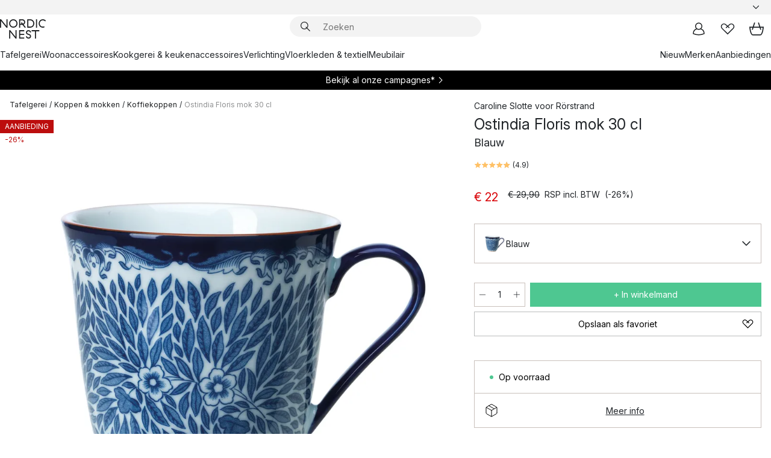

--- FILE ---
content_type: text/html; charset=utf-8
request_url: https://www.nordicnest.nl/merken/rorstrand/ostindia-floris-mok-30-cl/?variantId=18193-01
body_size: 65525
content:
<!DOCTYPE html><html lang="nl-NL"><head><script>(function(w,i,g){w[g]=w[g]||[];if(typeof w[g].push=='function')w[g].push(i)})
(window,'GTM-WRL99SXS','google_tags_first_party');</script><script>(function(w,d,s,l){w[l]=w[l]||[];(function(){w[l].push(arguments);})('set', 'developer_id.dY2E1Nz', true);
		var f=d.getElementsByTagName(s)[0],
		j=d.createElement(s);j.async=true;j.src='/securemetrics/';
		f.parentNode.insertBefore(j,f);
		})(window,document,'script','dataLayer');</script><meta name="viewport" content="width=device-width, initial-scale=1"/><link rel="preload" as="image" imageSrcSet="/assets/blobs/rorstrand-ostindia-floris-mok-30-cl-blauw/18193-01-01-64ad773fb6.jpg?preset=medium 960w,/assets/blobs/rorstrand-ostindia-floris-mok-30-cl-blauw/18193-01-01-64ad773fb6.jpg?preset=medium&amp;dpr=1.5 1440w,/assets/blobs/rorstrand-ostindia-floris-mok-30-cl-blauw/18193-01-01-64ad773fb6.jpg?preset=medium&amp;dpr=2 1920w" imageSizes="40vw"/><script type="module" src="/static/runtime.1c6cd4d0e538c820.js" async=""></script><script type="module" src="/static/main.1e5554d967e43fd3.js" async=""></script><script type="module" src="/static/vendor.7f95a0690cc7c913.js" async=""></script><meta name="theme-color" content="#000"/><title>Ostindia Floris mok 30 cl van Rörstrand - NordicNest.nl</title><meta data-excite="true" name="description" content="Shop Ostindia Floris mok 30 cl van Rörstrand bij Nordic Nest! ✓ Gratis verzending vanaf € 89 ✓ Krijg € 5 korting - word lid"/><meta data-excite="true" property="og:description" content="Shop Ostindia Floris mok 30 cl van Rörstrand bij Nordic Nest! ✓ Gratis verzending vanaf € 89 ✓ Krijg € 5 korting - word lid"/><meta data-excite="true" property="og:image" content="/assets/blobs/rorstrand-ostindia-floris-mok-30-cl-blauw/18193-01-01-64ad773fb6.jpg"/><link rel="canonical" href="https://www.nordicnest.nl/merken/rorstrand/ostindia-floris-mok-30-cl/" data-excite="true"/><link rel="og:url" href="https://www.nordicnest.nl/merken/rorstrand/ostindia-floris-mok-30-cl/" data-excite="true"/><link rel="manifest" href="/webappmanifest" crossorigin="use-credentials"/></head><script type="text/javascript">window.dataLayer = window.dataLayer || [];

            function gtag(){ dataLayer.push(arguments); }
            
            // Set default consent to 'denied' as a placeholder
            
            // Determine actual values based on customer's own requirements
            
            gtag('consent', 'default', {
            
            'ad_storage': 'denied',
            
            'ad_user_data': 'denied',
            
            'ad_personalization': 'denied',
            
            'analytics_storage': 'denied',
            
            'wait_for_update': 500
            
            });
            
            gtag('set', 'ads_data_redaction', true);</script><script id="CookieConsent" type="text/javascript" data-culture="NL" src="https://policy.app.cookieinformation.com/uc.js" data-gcm-version="2.0"></script><link rel="stylesheet" href="/static/main.ce45a92616384d33.css"/><link rel="stylesheet" href="/static/vendor.c7c4a3e591ac7730.css"/><script>(function(w,d,s,l,i){w[l]=w[l]||[];w[l].push({'gtm.start':
new Date().getTime(),event:'gtm.js'});var f=d.getElementsByTagName(s)[0],
j=d.createElement(s),dl=l!='dataLayer'?'&l='+l:'';j.defer=true;j.src=
'https://www.googletagmanager.com/gtm.js?id='+i+dl;f.parentNode.insertBefore(j,f);
})(window,document,'script','dataLayer','GTM-WRL99SXS');</script><script>document.addEventListener('load',function(e) {  if (e.target instanceof HTMLImageElement){ e.target.style.opacity = '1'}},{ capture: true });</script><div id="container"><style data-glitz="">.a{color:inherit}.b{background-color:#F3F3F3}</style><div class="a b"><style data-glitz="">.c{z-index:6}.d{height:24px}.e{position:relative}.f{align-items:center;-webkit-box-align:center}.g{grid-template-columns:1fr auto 1fr;-ms-grid-columns:1fr auto 1fr}.h{grid-template-areas:"left center right"}.i{display:-ms-grid;display:grid}.k{width:100%}.o{padding-right:16px}.p{padding-left:16px}@media (min-width: 1281px){.j{height:30px}.l{max-width:1440px}.m{margin-right:auto}.n{margin-left:auto}.q{padding-right:40px}.r{padding-left:40px}}</style><div class="c d e f g h i j k l m n o p q r"><style data-glitz="">.s{max-width:500px}.t{justify-content:center;-webkit-box-pack:center}.u{height:inherit}.v{display:-webkit-box;display:-moz-box;display:-ms-flexbox;display:-webkit-flex;display:flex}.w{grid-area:center}</style><div class="s k t u v w e"><style data-glitz="">.x{gap:8px}.y{font-size:12px}.z{pointer-events:none}.a0{will-change:transform, opacity}.a1{transform:translateY(50%)}.a2{bottom:0}.a3{position:absolute}.a4{opacity:0}</style><div class="a x y t f v u z a0 a1 a2 a3 a4"><style data-glitz="">.a5{width:24px}.a6{color:#ff9800}.a7{min-width:1.5em}.a8{min-height:1.5em}.a9{display:block}</style><svg xmlns="http://www.w3.org/2000/svg" fill="none" stroke="currentColor" stroke-linecap="square" stroke-width="1.5" viewBox="0 0 24 24" class="d a5 a6 a7 a8 a9"><path d="m4.5 11.25 5.25 5.25 9-9"></path></svg><style data-glitz="">.aa{white-space:nowrap}.ab{margin-bottom:0}.ae{line-height:1.7142857142857142}@media (min-width: 1281px){.ac{margin-bottom:0}}</style><p class="aa y ab ac ae"><style data-glitz="">.ag{text-decoration:underline}.af:hover{text-decoration:underline}.ai:hover{color:inherit}.ah:visited{color:inherit}</style><a class="af ag ah ai a" href="https://www.trustedshops.nl/verkopersbeoordeling/info_XF74B620326E38EFF30DD57B51F36F513.html">★ ★ ★ ★ ★ 4,6 / 5 TRUSTED SHOPS</a></p></div><div class="a x y t f v u z a0 a1 a2 a3 a4"><svg xmlns="http://www.w3.org/2000/svg" fill="none" stroke="currentColor" stroke-linecap="square" stroke-width="1.5" viewBox="0 0 24 24" class="d a5 a6 a7 a8 a9"><path d="m4.5 11.25 5.25 5.25 9-9"></path></svg><p class="aa y ab ac ae">GRATIS VERZENDING VANAF € 89</p></div><div class="a x y t f v u z a0 a1 a2 a3 a4"><svg xmlns="http://www.w3.org/2000/svg" fill="none" stroke="currentColor" stroke-linecap="square" stroke-width="1.5" viewBox="0 0 24 24" class="d a5 a6 a7 a8 a9"><path d="m4.5 11.25 5.25 5.25 9-9"></path></svg><p class="aa y ab ac ae">SNELLE LEVERING</p></div><div class="a x y t f v u z a0 a1 a2 a3 a4"><svg xmlns="http://www.w3.org/2000/svg" fill="none" stroke="currentColor" stroke-linecap="square" stroke-width="1.5" viewBox="0 0 24 24" class="d a5 a6 a7 a8 a9"><path d="m4.5 11.25 5.25 5.25 9-9"></path></svg><p class="aa y ab ac ae"><b>KRIJG 5 € KORTING - </b><a class="af ag ah ai a" data-spa-link="true" href="/mijn-paginas/klantenclub/">WORD LID</a></p></div><div class="a x y t f v u z a0 a1 a2 a3 a4"><svg xmlns="http://www.w3.org/2000/svg" fill="none" stroke="currentColor" stroke-linecap="square" stroke-width="1.5" viewBox="0 0 24 24" class="d a5 a6 a7 a8 a9"><path d="m4.5 11.25 5.25 5.25 9-9"></path></svg><p class="aa y ab ac ae"><a class="af ag ah ai a" data-spa-link="true" href="/mijn-paginas/klantenclub/">ALS LID ONTVANG JE 2 % BONUS OP ALLE AANKOPEN*</a></p></div></div><style data-glitz="">.aj{justify-self:end;-ms-grid-column-align:end}.ak{grid-area:right}.al{height:100%}.am{font-size:14px}.an{text-transform:capitalize}.ao{flex-direction:column;-webkit-box-orient:vertical;-webkit-box-direction:normal}</style><div value="nl-NL" options="" class="aj ak al am an ao v"><input type="hidden" value="nl-NL"/><style data-glitz="">.ap{border-bottom-color:transparent}.aq{border-bottom-style:solid}.ar{border-bottom-width:0}.as{border-top-color:transparent}.at{border-top-style:solid}.au{border-top-width:0}.av{border-right-color:transparent}.aw{border-right-style:solid}.ax{border-right-width:0}.ay{border-left-color:transparent}.az{border-left-style:solid}.b0{border-left-width:0}.bd{background-color:transparent}.be{font-weight:bold}.bf{padding-right:0}.bg{padding-left:0}.bh{line-height:24px}.bi{padding-bottom:3px}.bj{padding-top:3px}.bk{z-index:4}.bl{cursor:pointer}.bm{justify-content:space-between;-webkit-box-pack:justify}.bn{user-select:none;-webkit-user-select:none;-ms-user-select:none}.bo{font-variant:inherit}.bp{font-style:inherit}@media (min-width: 1281px){.b1{border-bottom-color:transparent}.b2{border-bottom-style:solid}.b3{border-bottom-width:0}.b4{border-top-color:transparent}.b5{border-top-style:solid}.b6{border-top-width:0}.b7{border-right-color:transparent}.b8{border-right-style:solid}.b9{border-right-width:0}.ba{border-left-color:transparent}.bb{border-left-style:solid}.bc{border-left-width:0}}</style><button id=":Rehc:-button" role="combobox" aria-haspopup="listbox" aria-expanded="false" aria-controls=":Rehc:-listbox" aria-label="Missing translation for selectAnOption" tabindex="0" class="ap aq ar as at au av aw ax ay az b0 b1 b2 b3 b4 b5 b6 b7 b8 b9 ba bb bc bd be bf bg bh y bi bj al bk bl f bm v a bn bo bp"><style data-glitz="">.bq{font-weight:500}.br{overflow:hidden}.bs{text-overflow:ellipsis}</style><span class="al bq k f v br bs aa"></span><style data-glitz="">.bt{margin-left:8px}.bu{flex-shrink:0}.bv{width:1.5em}.bw{height:1.5em}</style><svg xmlns="http://www.w3.org/2000/svg" fill="none" viewBox="0 0 24 24" aria-hidden="true" class="y bt bu bv bw a9"><path stroke="currentColor" stroke-linecap="round" stroke-linejoin="round" stroke-width="1.5" d="m6 9 6 6 6-6"></path></svg></button><style data-glitz="">.bx{z-index:5}</style><div class="bx e"></div></div></div></div><style data-glitz="">.by{z-index:3}.bz{top:-1px}.c0{background-color:#FFFFFF}.c1{position:-webkit-sticky;position:sticky}.c2{height:auto}.c3{align-items:inherit;-webkit-box-align:inherit}</style><header class="by bz c0 c1 c2 c3 ao"><style data-glitz="">@media (min-width: 1281px){.c4{height:66px}}</style><div class="e bm f g i c4 q r k l m n"><style data-glitz="">.c5{justify-self:flex-start}</style><div class="c5 f v"><style data-glitz="">.c7{text-decoration:none}.c6:hover{text-decoration:none}</style><a aria-label="Startpagina" class="ah ai c6 c7 a" data-spa-link="true" href="/merken/rorstrand/ostindia-floris-mok-30-cl/?variantId=18193-01"><style data-glitz="">.c8{height:32px}.c9{width:auto}</style><svg xmlns="http://www.w3.org/2000/svg" viewBox="0 0 114.24 48" class="c8 c9 a9"><path d="M87.093 48V29.814h-8.185V27.13h19.078v2.684h-8.215V48Zm-17.823-.239a6.4 6.4 0 0 1-1.92-.8 6.1 6.1 0 0 1-1.637-1.535 7 7 0 0 1-1.115-2.4l2.351-1.253a4.9 4.9 0 0 0 1.458 2.639 4.1 4.1 0 0 0 2.8.91 3.93 3.93 0 0 0 2.559-.776 2.72 2.72 0 0 0 .952-2.236 2.8 2.8 0 0 0-.312-1.386 3 3 0 0 0-.834-.939 4.6 4.6 0 0 0-1.175-.626q-.654-.238-1.369-.478-1.012-.328-2.112-.759A8.4 8.4 0 0 1 66.9 37a5.5 5.5 0 0 1-1.488-1.714 5.06 5.06 0 0 1-.581-2.519 5.5 5.5 0 0 1 .506-2.4 5.15 5.15 0 0 1 1.369-1.774 6 6 0 0 1 2.012-1.093 7.7 7.7 0 0 1 2.4-.372 6.5 6.5 0 0 1 4.167 1.342 7.07 7.07 0 0 1 2.381 3.667l-2.531 1.013a4.5 4.5 0 0 0-1.517-2.563 4.17 4.17 0 0 0-2.559-.775 3.67 3.67 0 0 0-2.649.864 2.83 2.83 0 0 0-.893 2.117 2.5 2.5 0 0 0 .312 1.3 3 3 0 0 0 .863.91 5.8 5.8 0 0 0 1.31.67q.759.284 1.622.581 1.221.417 2.277.88a7 7 0 0 1 1.83 1.133 4.8 4.8 0 0 1 1.221 1.625 5.5 5.5 0 0 1 .446 2.326 6.1 6.1 0 0 1-.5 2.578 5.2 5.2 0 0 1-1.355 1.8 5.5 5.5 0 0 1-1.965 1.058 7.9 7.9 0 0 1-2.345.346 8.6 8.6 0 0 1-1.964-.239ZM38.822 48l-13.3-16.547V48H22.84V27.13h2.678l13.3 16.577V27.13H41.5V48Zm8.905 0V27.13h12.8v2.683H50.406v6.411h10.119v2.683H50.406v6.41h10.119V48Zm14.54-26.453-6.059-7.533h-5.8v6.857h-2.682V0h8.007a7.4 7.4 0 0 1 2.8.522 6.7 6.7 0 0 1 2.217 1.461A6.9 6.9 0 0 1 62.221 4.2a7.2 7.2 0 0 1 .536 2.8 7 7 0 0 1-1 3.757 6.7 6.7 0 0 1-2.693 2.474l5.331 6.6-2.129 1.712ZM50.406 11.33h3.66L52.22 9.022l2.08-1.669 2.976 3.708A4.2 4.2 0 0 0 59.3 9.54a4.23 4.23 0 0 0 .774-2.534 4.35 4.35 0 0 0-.343-1.744 4.3 4.3 0 0 0-.931-1.371A4.2 4.2 0 0 0 57.415 3a4.5 4.5 0 0 0-1.681-.313h-5.328Zm52.406 8.75a10 10 0 0 1-3.259-2.191 10.4 10.4 0 0 1-2.188-3.309 10.6 10.6 0 0 1-.8-4.145 10.6 10.6 0 0 1 .8-4.144 10.4 10.4 0 0 1 2.188-3.309 9.9 9.9 0 0 1 3.273-2.191A10.5 10.5 0 0 1 106.918 0a9.9 9.9 0 0 1 4.048.805 12 12 0 0 1 3.274 2.146l-1.22 2.534a10 10 0 0 0-.9-.833 10.5 10.5 0 0 0-1.768-1.165 7.54 7.54 0 0 0-3.556-.8 7.8 7.8 0 0 0-2.991.567 7.2 7.2 0 0 0-2.4 1.579 7.3 7.3 0 0 0-1.591 2.445 8.35 8.35 0 0 0-.581 3.16 8.35 8.35 0 0 0 .581 3.161 7.3 7.3 0 0 0 1.591 2.444 7.2 7.2 0 0 0 2.4 1.58 7.8 7.8 0 0 0 2.991.567 9.6 9.6 0 0 0 1.859-.179 8.5 8.5 0 0 0 1.98-.686l.476 2.684a17 17 0 0 1-2.262.656 10.37 10.37 0 0 1-6.042-.581Zm-13.054.791V0h2.678v20.87Zm-21.665 0V0h7.143a10.7 10.7 0 0 1 4.107.79 10.2 10.2 0 0 1 3.3 2.176 9.9 9.9 0 0 1 2.188 3.294 10.9 10.9 0 0 1 .789 4.174 10.9 10.9 0 0 1-.789 4.174 10 10 0 0 1-2.185 3.292 10.2 10.2 0 0 1-3.3 2.176 10.7 10.7 0 0 1-4.107.79Zm2.678-2.684h4.464a8.3 8.3 0 0 0 3.081-.566 7.2 7.2 0 0 0 2.44-1.595 7.4 7.4 0 0 0 1.607-2.46 8.3 8.3 0 0 0 .581-3.13 8.2 8.2 0 0 0-.581-3.116 7.26 7.26 0 0 0-4.047-4.055 8.1 8.1 0 0 0-3.081-.581h-4.464ZM15.982 20.87 2.678 4.323V20.87H0V0h2.678l13.3 16.577V0h2.678v20.87Zm13.074-.791a9.96 9.96 0 0 1-5.491-5.5 10.8 10.8 0 0 1-.789-4.145 10.8 10.8 0 0 1 .789-4.144 9.95 9.95 0 0 1 5.491-5.5A10.7 10.7 0 0 1 33.194 0a10.85 10.85 0 0 1 4.152.791 9.9 9.9 0 0 1 3.3 2.19 10.2 10.2 0 0 1 2.173 3.31 10.8 10.8 0 0 1 .789 4.144 10.8 10.8 0 0 1-.789 4.145 10.2 10.2 0 0 1-2.173 3.309 9.9 9.9 0 0 1-3.3 2.191 10.8 10.8 0 0 1-4.152.79 10.7 10.7 0 0 1-4.138-.791M30.1 3.264a7.19 7.19 0 0 0-4.063 4.07 8.2 8.2 0 0 0-.58 3.1 8.2 8.2 0 0 0 .58 3.1A7.18 7.18 0 0 0 30.1 17.6a8.53 8.53 0 0 0 6.191 0 7.18 7.18 0 0 0 4.063-4.069 8.2 8.2 0 0 0 .581-3.1 8.2 8.2 0 0 0-.581-3.1 7.19 7.19 0 0 0-4.063-4.07 8.53 8.53 0 0 0-6.191 0Z" style="fill:#1e2022"></path></svg></a></div><style data-glitz="">.ca{transition-timing-function:ease-out}.cb{transition-duration:200ms}.cc{transition-property:background, box-shadow;-webkit-transition-property:background, box-shadow;-moz-transition-property:background, box-shadow}.cd{z-index:1}@media (min-width: 1281px){.ce{width:400px}.cf{align-items:center;-webkit-box-align:center}}</style><form role="search" class="ca cb cc k e cd v ce cf" action=""><style data-glitz="">.cg{border-bottom-width:thin}.ch{border-top-width:thin}.ci{border-right-width:thin}.cj{border-left-width:thin}.ck{height:34px}.cl{border-radius:50px}.cq{transition-property:background-color;-webkit-transition-property:background-color;-moz-transition-property:background-color}@media (max-width: 1280px){.cm{border-bottom-color:transparent}.cn{margin-bottom:8px}.co{margin-right:12px}.cp{margin-left:12px}}</style><div class="b aq ap cg at as ch aw av ci az ay cj ck cd k f v cl cm cn co cp ca cb cq"><style data-glitz="">.cr{padding-bottom:0}.cs{padding-top:0}.ct{border-radius:0}.cu{text-transform:initial}.d1{font-size:16px}.d2{transition-property:color, background, opacity, border-color;-webkit-transition-property:color, background, opacity, border-color;-moz-transition-property:color, background, opacity, border-color}.d3{border-bottom-width:1px}.d4{border-top-width:1px}.d5{border-right-width:1px}.d6{border-left-width:1px}@media (hover: hover){.cv:hover{border-bottom-color:transparent}.cw:hover{border-top-color:transparent}.cx:hover{border-right-color:transparent}.cy:hover{border-left-color:transparent}.cz:hover{background-color:transparent}.d0:hover{color:inherit}}</style><button tabindex="0" type="submit" aria-label="Zoek" data-test-id="quick-search-btn" class="bt cr cs bf bg bu ct a bd cu f t v cv cw cx cy cz d0 bh d1 ca cb d2 ap aq d3 as at d4 av aw d5 ay az d6 bn bo bp"><style data-glitz="">.d7{margin-bottom:8px}.d8{margin-top:8px}.d9{margin-right:8px}.da{height:16px}.db{width:16px}</style><svg xmlns="http://www.w3.org/2000/svg" viewBox="0 0 26.414 26.414" class="d7 d8 d9 bt da db a9"><defs><style>.search_svg__a{fill:none;stroke:#1e2022;stroke-linecap:square;stroke-miterlimit:10;stroke-width:2px}</style></defs><g transform="translate(1 1)"><circle cx="9.5" cy="9.5" r="9.5" class="search_svg__a"></circle><path d="m14 14 10 10" class="search_svg__a"></path></g></svg></button><style data-glitz="">.dd{flex-grow:1;-webkit-box-flex:1}.dj{border-bottom-style:none}.dk{border-top-style:none}.dl{border-right-style:none}.dm{border-left-style:none}.dn{padding-left:12px}.dc::-webkit-search-cancel-button{display:none}.de:focus{outline-style:none}.df:focus{border-bottom-style:none}.dg:focus{border-top-style:none}.dh:focus{border-right-style:none}.di:focus{border-left-style:none}</style><input tabindex="0" aria-label="Zoeken" aria-disabled="false" role="combobox" type="search" autoComplete="off" aria-autocomplete="list" aria-activedescendant="-1-item-" aria-expanded="false" aria-controls="suggestions" aria-owns="suggestions" placeholder="Zoeken" data-test-id="quick-search-input" class="dc dd de df dg dh di dj dk dl dm bd u k dn am" name="q" value=""/><style data-glitz="">.do{visibility:hidden}</style><button type="button" tabindex="0" aria-label="SLUITEN" class="d9 cr cs bf bg bu do ct a bd cu f t v cv cw cx cy cz d0 bh d1 ca cb d2 ap aq d3 as at d4 av aw d5 ay az d6 bn bo bp"><svg xmlns="http://www.w3.org/2000/svg" viewBox="0 0 32 32" class="d7 d8 d9 bt da db a9"><path fill="none" stroke="currentColor" stroke-linecap="square" stroke-miterlimit="10" stroke-width="2" d="m16 16-8.657 8.656L16 16 7.343 7.343 16 16l8.656-8.657L16 16l8.657 8.657z"></path></svg></button></div><style data-glitz="">.dp{left:12px}.dq{top:40px}.dr{width:calc(100% - 24px)}.ds{border-radius:16px}.dv{transition-property:border-color, box-shadow;-webkit-transition-property:border-color, box-shadow;-moz-transition-property:border-color, box-shadow}.dw{height:0}.dx{background-color:white}@media (min-width: 1281px){.dt{left:0}.du{width:100%}}</style><div class="dp dq dr a3 ar aq ap au at as ax aw av b0 az ay ds dt du ca cb dv dw br dx b6"><style data-glitz="">.dy{padding-bottom:16px}.dz{padding-top:8px}</style><div class="dy dz"></div></div></form><style data-glitz="">.e0{justify-self:flex-end}</style><div class="e0 f v"><style data-glitz="">.e1{padding-bottom:11px}.e2{padding-top:11px}.e3{padding-right:11px}.e4{padding-left:11px}</style><a aria-label="Mijn pagina&#x27;s" data-test-id="my-pages-button" class="ct a bd cu f t v cv cw cx cy cz d0 bh d1 e1 e2 e3 e4 ca cb d2 ap aq d3 as at d4 av aw d5 ay az d6 ai c6 c7" data-spa-link="true" href=""><svg xmlns="http://www.w3.org/2000/svg" viewBox="0 0 32 32" data-test-id="my-pages-link" class="bv bw a9"><defs><style>.user_svg__a{fill:none;stroke:#1e2022;stroke-miterlimit:10;stroke-width:2px}</style></defs><circle cx="7" cy="7" r="7" class="user_svg__a" transform="translate(9 3)"></circle><path d="M12.007 15.645A11.44 11.44 0 0 0 4 26.375 27 27 0 0 0 16 29a27 27 0 0 0 12-2.625 11.44 11.44 0 0 0-8-10.73" class="user_svg__a"></path></svg></a><style data-glitz="">.e5{overflow:visible}</style><a aria-label="Mijn favorieten" class="e5 e ct a bd cu f t v cv cw cx cy cz d0 bh d1 e1 e2 e3 e4 ca cb d2 ap aq d3 as at d4 av aw d5 ay az d6 ai c6 c7" data-spa-link="true" href=""><svg xmlns="http://www.w3.org/2000/svg" fill="none" viewBox="0 0 32 32" data-test-id="my-wishlist-link" class="bv bw a9"><path stroke="currentColor" stroke-linecap="square" stroke-miterlimit="10" stroke-width="2" d="m13 13 7.071-6.317a5.866 5.866 0 0 1 8.225 0 5.7 5.7 0 0 1 0 8.127L15.959 27 3.7 14.81a5.7 5.7 0 0 1 0-8.127 5.866 5.866 0 0 1 8.225 0S16.582 10.533 19 13"></path></svg></a><button aria-label="Winkelmand" title="Je hebt 0 producten in jouw winkelmand." data-test-id="header-cart-icon" class="e5 e ct a bd cu f t v cv cw cx cy cz d0 bh d1 e1 e2 e3 e4 ca cb d2 ap aq d3 as at d4 av aw d5 ay az d6 bn bo bp"><svg xmlns="http://www.w3.org/2000/svg" fill="none" viewBox="0 0 28.138 25.265" data-test-id="minicart-link" class="bv bw a9"><g stroke="currentColor" stroke-linecap="square" stroke-miterlimit="10" stroke-width="2"><path d="m18.069 1.265 4 12M10.069 1.265l-4 12M1.069 9.265h26s-1 15-6 15h-14c-5 0-6-15-6-15Z"></path></g></svg></button></div></div><style data-glitz="">.e6{min-height:44px}</style><nav class="e6 k dy dz"><div class="bm v q r k l m n"><style data-glitz="">.e7{gap:24px}.e8{list-style:none}.e9{margin-top:0}.ea{margin-right:0}.eb{margin-left:0}</style><ul class="e7 v e8 cr cs bf bg ab e9 ea eb"><li><a data-test-id="product-category-tabs" class="af aa a9 bq am ah ai c7 a" data-spa-link="true" href="/tafelgerei/">Tafelgerei</a></li><li><a data-test-id="product-category-tabs" class="af aa a9 bq am ah ai c7 a" data-spa-link="true" href="/woonaccessoires/">Woonaccessoires</a></li><li><a data-test-id="product-category-tabs" class="af aa a9 bq am ah ai c7 a" data-spa-link="true" href="/kookgerei--keukenaccessoires/">Kookgerei &amp; keukenaccessoires</a></li><li><a data-test-id="product-category-tabs" class="af aa a9 bq am ah ai c7 a" data-spa-link="true" href="/verlichting/">Verlichting</a></li><li><a data-test-id="product-category-tabs" class="af aa a9 bq am ah ai c7 a" data-spa-link="true" href="/vloerkleden--textielproducten/">Vloerkleden &amp; textiel</a></li><li><a data-test-id="product-category-tabs" class="af aa a9 bq am ah ai c7 a" data-spa-link="true" href="/meubilair/">Meubilair</a></li></ul><ul class="e7 v e8 cr cs bf bg ab e9 ea eb"><li><a class="bq af aa a9 am ah ai c7 a" data-spa-link="true" href="/nieuw/">Nieuw</a></li><li><a class="bq af aa a9 am ah ai c7 a" data-spa-link="true" href="/merken/">Merken</a></li><li><a class="bq af aa a9 am ah ai c7 a" data-spa-link="true" href="/aanbiedingen/">Aanbiedingen</a></li></ul></div></nav></header><div style="display:contents"><style data-glitz="">.ee{width:440px}.ef{top:0}.eg{left:100%}.eh{will-change:transform}.ei{max-width:100%}.ej{position:fixed}@media (min-width: 1281px){.ec{display:none}.ed{width:auto}}</style><div class="c0 br ec ed ee a2 ef eg eh ei ao v ej"><style data-glitz="">.ek{padding-bottom:4px}.el{padding-top:4px}</style><div class="ek el a9 e"><style data-glitz="">.em{transform:translate(-50%, -50%)}.en{top:50%}.eo{left:50%}</style><svg xmlns="http://www.w3.org/2000/svg" viewBox="0 0 114.24 48" class="em en eo a3 c8 c9 a9"><path d="M87.093 48V29.814h-8.185V27.13h19.078v2.684h-8.215V48Zm-17.823-.239a6.4 6.4 0 0 1-1.92-.8 6.1 6.1 0 0 1-1.637-1.535 7 7 0 0 1-1.115-2.4l2.351-1.253a4.9 4.9 0 0 0 1.458 2.639 4.1 4.1 0 0 0 2.8.91 3.93 3.93 0 0 0 2.559-.776 2.72 2.72 0 0 0 .952-2.236 2.8 2.8 0 0 0-.312-1.386 3 3 0 0 0-.834-.939 4.6 4.6 0 0 0-1.175-.626q-.654-.238-1.369-.478-1.012-.328-2.112-.759A8.4 8.4 0 0 1 66.9 37a5.5 5.5 0 0 1-1.488-1.714 5.06 5.06 0 0 1-.581-2.519 5.5 5.5 0 0 1 .506-2.4 5.15 5.15 0 0 1 1.369-1.774 6 6 0 0 1 2.012-1.093 7.7 7.7 0 0 1 2.4-.372 6.5 6.5 0 0 1 4.167 1.342 7.07 7.07 0 0 1 2.381 3.667l-2.531 1.013a4.5 4.5 0 0 0-1.517-2.563 4.17 4.17 0 0 0-2.559-.775 3.67 3.67 0 0 0-2.649.864 2.83 2.83 0 0 0-.893 2.117 2.5 2.5 0 0 0 .312 1.3 3 3 0 0 0 .863.91 5.8 5.8 0 0 0 1.31.67q.759.284 1.622.581 1.221.417 2.277.88a7 7 0 0 1 1.83 1.133 4.8 4.8 0 0 1 1.221 1.625 5.5 5.5 0 0 1 .446 2.326 6.1 6.1 0 0 1-.5 2.578 5.2 5.2 0 0 1-1.355 1.8 5.5 5.5 0 0 1-1.965 1.058 7.9 7.9 0 0 1-2.345.346 8.6 8.6 0 0 1-1.964-.239ZM38.822 48l-13.3-16.547V48H22.84V27.13h2.678l13.3 16.577V27.13H41.5V48Zm8.905 0V27.13h12.8v2.683H50.406v6.411h10.119v2.683H50.406v6.41h10.119V48Zm14.54-26.453-6.059-7.533h-5.8v6.857h-2.682V0h8.007a7.4 7.4 0 0 1 2.8.522 6.7 6.7 0 0 1 2.217 1.461A6.9 6.9 0 0 1 62.221 4.2a7.2 7.2 0 0 1 .536 2.8 7 7 0 0 1-1 3.757 6.7 6.7 0 0 1-2.693 2.474l5.331 6.6-2.129 1.712ZM50.406 11.33h3.66L52.22 9.022l2.08-1.669 2.976 3.708A4.2 4.2 0 0 0 59.3 9.54a4.23 4.23 0 0 0 .774-2.534 4.35 4.35 0 0 0-.343-1.744 4.3 4.3 0 0 0-.931-1.371A4.2 4.2 0 0 0 57.415 3a4.5 4.5 0 0 0-1.681-.313h-5.328Zm52.406 8.75a10 10 0 0 1-3.259-2.191 10.4 10.4 0 0 1-2.188-3.309 10.6 10.6 0 0 1-.8-4.145 10.6 10.6 0 0 1 .8-4.144 10.4 10.4 0 0 1 2.188-3.309 9.9 9.9 0 0 1 3.273-2.191A10.5 10.5 0 0 1 106.918 0a9.9 9.9 0 0 1 4.048.805 12 12 0 0 1 3.274 2.146l-1.22 2.534a10 10 0 0 0-.9-.833 10.5 10.5 0 0 0-1.768-1.165 7.54 7.54 0 0 0-3.556-.8 7.8 7.8 0 0 0-2.991.567 7.2 7.2 0 0 0-2.4 1.579 7.3 7.3 0 0 0-1.591 2.445 8.35 8.35 0 0 0-.581 3.16 8.35 8.35 0 0 0 .581 3.161 7.3 7.3 0 0 0 1.591 2.444 7.2 7.2 0 0 0 2.4 1.58 7.8 7.8 0 0 0 2.991.567 9.6 9.6 0 0 0 1.859-.179 8.5 8.5 0 0 0 1.98-.686l.476 2.684a17 17 0 0 1-2.262.656 10.37 10.37 0 0 1-6.042-.581Zm-13.054.791V0h2.678v20.87Zm-21.665 0V0h7.143a10.7 10.7 0 0 1 4.107.79 10.2 10.2 0 0 1 3.3 2.176 9.9 9.9 0 0 1 2.188 3.294 10.9 10.9 0 0 1 .789 4.174 10.9 10.9 0 0 1-.789 4.174 10 10 0 0 1-2.185 3.292 10.2 10.2 0 0 1-3.3 2.176 10.7 10.7 0 0 1-4.107.79Zm2.678-2.684h4.464a8.3 8.3 0 0 0 3.081-.566 7.2 7.2 0 0 0 2.44-1.595 7.4 7.4 0 0 0 1.607-2.46 8.3 8.3 0 0 0 .581-3.13 8.2 8.2 0 0 0-.581-3.116 7.26 7.26 0 0 0-4.047-4.055 8.1 8.1 0 0 0-3.081-.581h-4.464ZM15.982 20.87 2.678 4.323V20.87H0V0h2.678l13.3 16.577V0h2.678v20.87Zm13.074-.791a9.96 9.96 0 0 1-5.491-5.5 10.8 10.8 0 0 1-.789-4.145 10.8 10.8 0 0 1 .789-4.144 9.95 9.95 0 0 1 5.491-5.5A10.7 10.7 0 0 1 33.194 0a10.85 10.85 0 0 1 4.152.791 9.9 9.9 0 0 1 3.3 2.19 10.2 10.2 0 0 1 2.173 3.31 10.8 10.8 0 0 1 .789 4.144 10.8 10.8 0 0 1-.789 4.145 10.2 10.2 0 0 1-2.173 3.309 9.9 9.9 0 0 1-3.3 2.191 10.8 10.8 0 0 1-4.152.79 10.7 10.7 0 0 1-4.138-.791M30.1 3.264a7.19 7.19 0 0 0-4.063 4.07 8.2 8.2 0 0 0-.58 3.1 8.2 8.2 0 0 0 .58 3.1A7.18 7.18 0 0 0 30.1 17.6a8.53 8.53 0 0 0 6.191 0 7.18 7.18 0 0 0 4.063-4.069 8.2 8.2 0 0 0 .581-3.1 8.2 8.2 0 0 0-.581-3.1 7.19 7.19 0 0 0-4.063-4.07 8.53 8.53 0 0 0-6.191 0Z" style="fill:#1e2022"></path></svg><style data-glitz="">.ep{float:right}</style><button class="ep ct a bd cu f t v cv cw cx cy cz d0 bh d1 e1 e2 e3 e4 ca cb d2 ap aq d3 as at d4 av aw d5 ay az d6 br e bn bo bp"><svg xmlns="http://www.w3.org/2000/svg" viewBox="0 0 32 32" class="bv bw a9"><path fill="none" stroke="currentColor" stroke-linecap="square" stroke-miterlimit="10" stroke-width="2" d="m16 16-8.657 8.656L16 16 7.343 7.343 16 16l8.656-8.657L16 16l8.657 8.657z"></path></svg></button></div><style data-glitz="">.eq{grid-template-columns:repeat(2, 1fr);-ms-grid-columns:repeat(2, 1fr)}</style><div class="eq i"><style data-glitz="">.es{padding-bottom:12px}.et{padding-top:12px}.eu{transition-duration:300ms}.ev{padding-right:23px}.ew{padding-left:23px}.ex{color:black}.f4{border-bottom-color:#bbbcbc}.f5{border-top-color:#bbbcbc}.f6{border-right-color:#bbbcbc}.f7{border-left-color:#bbbcbc}.er:focus-visible{outline-offset:-2px}@media (hover: hover){.ey:hover{border-bottom-color:#bbbcbc}.ez:hover{border-top-color:#bbbcbc}.f0:hover{border-right-color:#bbbcbc}.f1:hover{border-left-color:#bbbcbc}.f2:hover{background-color:#f5f5f5}.f3:hover{color:black}}</style><button class="c0 er es et ar au ax b0 cu cq eu bq am f t v bh ev ew ct ex ey ez f0 f1 f2 f3 ca f4 aq f5 at f6 aw f7 az bn bo bp">Producten</button><style data-glitz="">.f8{background-color:#ebebeb}</style><button class="f8 er es et ar au ax b0 cu cq eu bq am f t v bh ev ew ct ex ey ez f0 f1 f2 f3 ca f4 aq f5 at f6 aw f7 az bn bo bp">Inspiratie</button></div><style data-glitz="">.f9{overflow-x:hidden}</style><nav class="al f9 e dd"><style data-glitz="">.fa{will-change:opacity, transform}</style><div class="fa ao v a2 ef al k a3"><style data-glitz="">.fb{overflow-y:auto}.fc{-webkit-overflow-scrolling:touch}</style><ul class="fb fc e8 cr cs bf bg ab e9 ea eb"><style data-glitz="">@media (max-width: 1280px){.fd{border-bottom-style:solid}.fe{border-bottom-width:1px}.ff{border-bottom-color:#f5f5f5}}</style><li class="fd fe ff"><style data-glitz="">.fg{padding-right:24px}.fh{padding-left:24px}@media (max-width: 1280px){.fi{padding-bottom:16px}.fj{padding-top:16px}.fk{padding-right:24px}.fl{padding-left:24px}.fm{font-size:16px}.fn{font-weight:500}}</style><a data-test-id="sidebar-product-category" class="es et fg fh aa k f bm v fi fj fk fl fm fn ah ai c6 c7 a" data-spa-link="true" href="/tafelgerei/">Tafelgerei<style data-glitz="">.fo{transform:rotate(270deg)}</style><svg xmlns="http://www.w3.org/2000/svg" fill="none" viewBox="0 0 24 24" class="y fo bv bw a9"><path fill="currentColor" d="M4.943 9.75 6 8.693l6 6 6-6 1.058 1.057L12 16.808z"></path></svg></a></li><li class="fd fe ff"><a data-test-id="sidebar-product-category" class="es et fg fh aa k f bm v fi fj fk fl fm fn ah ai c6 c7 a" data-spa-link="true" href="/woonaccessoires/">Woonaccessoires<svg xmlns="http://www.w3.org/2000/svg" fill="none" viewBox="0 0 24 24" class="y fo bv bw a9"><path fill="currentColor" d="M4.943 9.75 6 8.693l6 6 6-6 1.058 1.057L12 16.808z"></path></svg></a></li><li class="fd fe ff"><a data-test-id="sidebar-product-category" class="es et fg fh aa k f bm v fi fj fk fl fm fn ah ai c6 c7 a" data-spa-link="true" href="/kookgerei--keukenaccessoires/">Kookgerei &amp; keukenaccessoires<svg xmlns="http://www.w3.org/2000/svg" fill="none" viewBox="0 0 24 24" class="y fo bv bw a9"><path fill="currentColor" d="M4.943 9.75 6 8.693l6 6 6-6 1.058 1.057L12 16.808z"></path></svg></a></li><li class="fd fe ff"><a data-test-id="sidebar-product-category" class="es et fg fh aa k f bm v fi fj fk fl fm fn ah ai c6 c7 a" data-spa-link="true" href="/verlichting/">Verlichting<svg xmlns="http://www.w3.org/2000/svg" fill="none" viewBox="0 0 24 24" class="y fo bv bw a9"><path fill="currentColor" d="M4.943 9.75 6 8.693l6 6 6-6 1.058 1.057L12 16.808z"></path></svg></a></li><li class="fd fe ff"><a data-test-id="sidebar-product-category" class="es et fg fh aa k f bm v fi fj fk fl fm fn ah ai c6 c7 a" data-spa-link="true" href="/vloerkleden--textielproducten/">Vloerkleden &amp; textiel<svg xmlns="http://www.w3.org/2000/svg" fill="none" viewBox="0 0 24 24" class="y fo bv bw a9"><path fill="currentColor" d="M4.943 9.75 6 8.693l6 6 6-6 1.058 1.057L12 16.808z"></path></svg></a></li><li class="fd fe ff"><a data-test-id="sidebar-product-category" class="es et fg fh aa k f bm v fi fj fk fl fm fn ah ai c6 c7 a" data-spa-link="true" href="/meubilair/">Meubilair<svg xmlns="http://www.w3.org/2000/svg" fill="none" viewBox="0 0 24 24" class="y fo bv bw a9"><path fill="currentColor" d="M4.943 9.75 6 8.693l6 6 6-6 1.058 1.057L12 16.808z"></path></svg></a></li><style data-glitz="">.fp{color:#ffffff}.fq{background-color:#000000}.fr{margin-bottom:12px}</style><li class="fp fq fr"><style data-glitz="">.fs{padding-right:12px}.fu{gap:16px}.fv{flex-direction:row;-webkit-box-orient:horizontal;-webkit-box-direction:normal}.ft:hover{color:white}</style><a class="es et fs dn ft f fu t fv v al ah c6 c7 a" data-spa-link="true" href="/aanbiedingen/"><p class="ab am ac ae">Aanbiedingen</p><svg xmlns="http://www.w3.org/2000/svg" fill="none" viewBox="0 0 24 24" class="fo bv bw a9"><path fill="currentColor" d="M4.943 9.75 6 8.693l6 6 6-6 1.058 1.057L12 16.808z"></path></svg></a></li><style data-glitz="">.fw{padding-bottom:8px}.fx{padding-right:8px}.fy{padding-left:8px}.fz{grid-template-columns:repeat(3, minmax(0, 1fr));-ms-grid-columns:repeat(3, minmax(0, 1fr))}</style><li class="y fw dz fx fy k fz i"><a class="fw dz fs dn ao v f ah ai c6 c7 a" data-spa-link="true" href="/mijn-paginas/"><style data-glitz="">.g0{object-fit:contain}.g1{width:28px}.g2{height:28px}.g3{transition-timing-function:ease-in}.g4{transition-property:opacity;-webkit-transition-property:opacity;-moz-transition-property:opacity}</style><img loading="lazy" height="32" width="32" src="/assets/contentful/p7vzp7ftmsr1/6Dv5NcRbiecSL4BHRkLZu2/564403beeebfb0475d7532f96f7e26ee/user.svg" class="g0 g1 g2 g3 cb g4 a4 ei"/><style data-glitz="">.g5{text-align:center}.g6{margin-top:12px}</style><div class="g5 g6 bs br aa c7">Mijn pagina&#x27;s</div></a><a class="fw dz fs dn ao v f ah ai c6 c7 a" data-spa-link="true" href="/mijn-favorieten/"><img loading="lazy" alt="" height="24" width="25" src="/assets/contentful/p7vzp7ftmsr1/4BCENhWV3QUyH3fOxk0HMK/cf76b3bf637272b8940f43ff998b27d2/heart_icon.svg" class="g0 g1 g2 g3 cb g4 a4 ei"/><div class="g5 g6 bs br aa c7">Mijn favorieten</div></a><a class="fw dz fs dn ao v f ah ai c6 c7 a" data-spa-link="true" href="/klantenservice/"><img loading="lazy" height="26" width="28" src="/assets/contentful/p7vzp7ftmsr1/5U7VZK0g3BGd1pAhnnxh4F/cb81a86a5837bf258e89a7d3d9bd309c/nn-icon-service_2.svg" class="g0 g1 g2 g3 cb g4 a4 ei"/><div class="g5 g6 bs br aa c7">Klantenservice</div></a></li></ul></div><div class="fa ao v a2 ef al k a3"><ul class="fb fc e8 cr cs bf bg ab e9 ea eb"><li class="fd fe ff"><a data-test-id="sidebar-product-category" class="es et fg fh aa k f bm v fi fj fk fl fm fn ah ai c6 c7 a" data-spa-link="true" href="/nieuw/">Nieuw</a></li><li class="fd fe ff"><a data-test-id="sidebar-product-category" class="es et fg fh aa k f bm v fi fj fk fl fm fn ah ai c6 c7 a" data-spa-link="true" href="/merken/">Merken</a></li><li class="fd fe ff"><a data-test-id="sidebar-product-category" class="es et fg fh aa k f bm v fi fj fk fl fm fn ah ai c6 c7 a" data-spa-link="true" href="/aanbiedingen/">Aanbiedingen</a></li><li class="fd fe ff"><a data-test-id="sidebar-product-category" class="es et fg fh aa k f bm v fi fj fk fl fm fn ah ai c6 c7 a" data-spa-link="true" href="/inspiratie-tips/">Inspiratie &amp; tips<svg xmlns="http://www.w3.org/2000/svg" fill="none" viewBox="0 0 24 24" class="y fo bv bw a9"><path fill="currentColor" d="M4.943 9.75 6 8.693l6 6 6-6 1.058 1.057L12 16.808z"></path></svg></a></li><li class="fd fe ff"><a data-test-id="sidebar-product-category" class="es et fg fh aa k f bm v fi fj fk fl fm fn ah ai c6 c7 a" data-spa-link="true" href="/kamer/">Kamer<svg xmlns="http://www.w3.org/2000/svg" fill="none" viewBox="0 0 24 24" class="y fo bv bw a9"><path fill="currentColor" d="M4.943 9.75 6 8.693l6 6 6-6 1.058 1.057L12 16.808z"></path></svg></a></li><li class="fd fe ff"><a data-test-id="sidebar-product-category" class="es et fg fh aa k f bm v fi fj fk fl fm fn ah ai c6 c7 a" data-spa-link="true" href="/cadeau-ideeen/">Cadeau ideeën</a></li><li class="fd fe ff"><a data-test-id="sidebar-product-category" class="es et fg fh aa k f bm v fi fj fk fl fm fn ah ai c6 c7 a" data-spa-link="true" href="/bestsellers/">Bestsellers</a></li><li class="fd fe ff"><a data-test-id="sidebar-product-category" class="es et fg fh aa k f bm v fi fj fk fl fm fn ah ai c6 c7 a" data-spa-link="true" href="/mijn-paginas/klantenclub/">Klantenclub</a></li><li class="fp fq fr"><a class="es et fs dn ft f fu t fv v al ah c6 c7 a" data-spa-link="true" href="/aanbiedingen/"><p class="ab am ac ae">Aanbiedingen</p><svg xmlns="http://www.w3.org/2000/svg" fill="none" viewBox="0 0 24 24" class="fo bv bw a9"><path fill="currentColor" d="M4.943 9.75 6 8.693l6 6 6-6 1.058 1.057L12 16.808z"></path></svg></a></li><li class="y fw dz fx fy k fz i"><a class="fw dz fs dn ao v f ah ai c6 c7 a" data-spa-link="true" href="/mijn-paginas/"><img loading="lazy" height="32" width="32" src="/assets/contentful/p7vzp7ftmsr1/6Dv5NcRbiecSL4BHRkLZu2/564403beeebfb0475d7532f96f7e26ee/user.svg" class="g0 g1 g2 g3 cb g4 a4 ei"/><div class="g5 g6 bs br aa c7">Mijn pagina&#x27;s</div></a><a class="fw dz fs dn ao v f ah ai c6 c7 a" data-spa-link="true" href="/mijn-favorieten/"><img loading="lazy" alt="" height="24" width="25" src="/assets/contentful/p7vzp7ftmsr1/4BCENhWV3QUyH3fOxk0HMK/cf76b3bf637272b8940f43ff998b27d2/heart_icon.svg" class="g0 g1 g2 g3 cb g4 a4 ei"/><div class="g5 g6 bs br aa c7">Mijn favorieten</div></a><a class="fw dz fs dn ao v f ah ai c6 c7 a" data-spa-link="true" href="/klantenservice/"><img loading="lazy" height="26" width="28" src="/assets/contentful/p7vzp7ftmsr1/5U7VZK0g3BGd1pAhnnxh4F/cb81a86a5837bf258e89a7d3d9bd309c/nn-icon-service_2.svg" class="g0 g1 g2 g3 cb g4 a4 ei"/><div class="g5 g6 bs br aa c7">Klantenservice</div></a></li></ul></div></nav><div class="es et o p f8 bm v"><style data-glitz="">.g7{text-transform:none}</style><a data-test-id="mobile-menu-my-pages-button" class="g7 x bg fw dz ct a bd f t v cv cw cx cy cz d0 bh y e3 ca cb d2 ap aq d3 as at d4 av aw d5 ay az d6 ai c6 c7" data-spa-link="true" href=""><svg xmlns="http://www.w3.org/2000/svg" viewBox="0 0 32 32" class="bv bw a9"><defs><style>.user_svg__a{fill:none;stroke:#1e2022;stroke-miterlimit:10;stroke-width:2px}</style></defs><circle cx="7" cy="7" r="7" class="user_svg__a" transform="translate(9 3)"></circle><path d="M12.007 15.645A11.44 11.44 0 0 0 4 26.375 27 27 0 0 0 16 29a27 27 0 0 0 12-2.625 11.44 11.44 0 0 0-8-10.73" class="user_svg__a"></path></svg><span class="d1">Inloggen</span></a><style data-glitz="">.g8{display:-webkit-inline-box;display:-moz-inline-box;display:-ms-inline-flexbox;display:-webkit-inline-flex;display:inline-flex}</style><div class="y f g8 e"><style data-glitz="">.g9{min-width:100%}.ga{padding-bottom:7px}.gb{padding-top:7px}.gd{background-color:transparent;background-color:initial}.ge{font-weight:inherit}.gf{font-family:inherit}.gg{appearance:none;-webkit-appearance:none;-moz-appearance:none;-ms-appearance:none}.gc:focus{outline-width:0}</style><select class="y fg g9 bh ga gb ew de gc gd ar au ax b0 a ge bo bp gf gg"></select><style data-glitz="">.gh{right:0}</style><svg xmlns="http://www.w3.org/2000/svg" fill="none" viewBox="0 0 24 24" class="z gh a3 bv bw a9"><path fill="currentColor" d="M4.943 9.75 6 8.693l6 6 6-6 1.058 1.057L12 16.808z"></path></svg></div></div></div></div><div style="display:contents"><style data-glitz="">.gi:hover{color:#ffffff}</style><div class="gi fp fq ek el fx fy"><style data-glitz="">@media (min-width: 769px){.gj{max-width:1600px}.gk{margin-right:auto}.gl{margin-left:auto}}</style><div class="g3 cb g4 u t fv f v k gj gk gl"><style data-glitz="">.gn{text-decoration-line:none;-webkit-text-decoration-line:none}.gm:hover{text-decoration-line:underline;-webkit-text-decoration-line:underline}</style><a class="gm x f v gn am ah ai c6 c7 a" data-spa-link="true" href="/aanbiedingen/"><style data-glitz="">@media (max-width: 1280px){.go{text-align:center}.gp{margin-bottom:0}}</style><p class="ab go gp ac ae am">Bekijk al onze campagnes*</p><svg xmlns="http://www.w3.org/2000/svg" fill="none" viewBox="0 0 24 24" class="bu y fo bv bw a9"><path fill="currentColor" d="M4.943 9.75 6 8.693l6 6 6-6 1.058 1.057L12 16.808z"></path></svg></a></div></div></div><div></div><style data-glitz="">@media (max-width: 1280px){.gq{grid-template-columns:1.5fr 1fr;-ms-grid-columns:1.5fr 1fr}.gr{padding-right:0}.gs{padding-left:0}.gt{grid-column-gap:8px}}@media (min-width: 769px){.gu{align-items:start;-webkit-box-align:start}.gv{grid-row-gap:60px}.gw{display:-ms-grid;display:grid}}@media (min-width: 1281px){.gx{grid-template-columns:7fr 392px;-ms-grid-columns:7fr 392px}.gy{grid-column-gap:32px}}</style><div data-test-id="pdp-page" class="gq gr gs gt gu gv gw gx gy q r k l m n"><div class="al"><style data-glitz="">.gz{margin-bottom:16px}.h0{margin-top:16px}@media (min-width: 1281px){.h1{margin-bottom:16px}.h2{margin-top:16px}.h3{padding-right:32px}.h4{padding-left:0}.h5{font-size:12px}}</style><div class="gz h0 h1 h2 h3 h4 y fv f v h5 o p k l m n"><style data-glitz="">.h6{font-weight:550}.h7{flex-wrap:wrap;-webkit-box-lines:multiple}</style><div class="h6 h7 fv f v"><style data-glitz="">.h8{margin-right:4px}.h9{color:#1e2022}</style><span class="eb h8 h9"><a data-test-id="breadcrumb-link" class="c7 ah ai c6 a" data-spa-link="true" href="/tafelgerei/">Tafelgerei</a></span>/<style data-glitz="">.ha{margin-left:4px}</style><span class="h8 ha h9"><a data-test-id="breadcrumb-link" class="c7 ah ai c6 a" data-spa-link="true" href="/tafelgerei/koppen--mokken/">Koppen &amp; mokken</a></span>/<span class="h8 ha h9"><a data-test-id="breadcrumb-link" class="c7 ah ai c6 a" data-spa-link="true" href="/tafelgerei/koppen--mokken/koffiekoppen/">Koffiekoppen</a></span>/<style data-glitz="">.hb{color:#1e20227F}.hc{font-weight:normal}</style><span class="hb hc h8 ha"><a data-test-id="breadcrumb-link" class="c7 ah ai c6 a" data-spa-link="true" href="/merken/rorstrand/ostindia-floris-mok-30-cl/?variantId=18193-01">Ostindia Floris mok 30 cl</a></span></div></div><style data-glitz="">.hd{grid-template-areas:"largeview" "thumbnails"}.he{grid-template-rows:1fr minmax(min-content, auto);-ms-grid-rows:1fr minmax(min-content, auto)}@media (min-width: 1281px){.hf{top:calc(110px + 16px)}.hg{position:-webkit-sticky;position:sticky}.hh{max-height:800px}.hi{gap:24px}.hj{grid-template-rows:auto;-ms-grid-rows:auto}.hk{grid-template-columns:minmax(min-content, auto) 1fr;-ms-grid-columns:minmax(min-content, auto) 1fr}.hl{grid-template-areas:"thumbnails largeview"}}</style><div class="fu e hd he i hf hg hh du hi hj hk hl"><style data-glitz="">.hm{grid-area:largeview}</style><div class="al k e br hm"><style data-glitz="">@media (min-width: 1281px){.hn{padding-bottom:0}}</style><div class="e hn ei"><div class="cr cs bf bg br"><style data-glitz="">.ho{row-gap:40px}.hp{column-gap:40px}.hs{grid-auto-columns:calc(100% - 0px)}.ht{grid-auto-flow:column}@media (min-width: 769px){.hr{grid-auto-columns:calc(100% - 0px)}}@media (min-width: 1281px){.hq{grid-auto-columns:calc(100% - 0px)}}</style><div class="al e ho hp hq hr hs ht i"><div class="f v"><style data-glitz="">.hu{aspect-ratio:4545 / 4545}@media (max-width: 768px){.hv{aspect-ratio:1 / 1}}</style><img tabindex="0" title="Ostindia Floris mok 30 cl, Blauw Rörstrand" alt="Ostindia Floris mok 30 cl, Blauw Rörstrand" srcSet="/assets/blobs/rorstrand-ostindia-floris-mok-30-cl-blauw/18193-01-01-64ad773fb6.jpg?preset=medium 960w,/assets/blobs/rorstrand-ostindia-floris-mok-30-cl-blauw/18193-01-01-64ad773fb6.jpg?preset=medium&amp;dpr=1.5 1440w,/assets/blobs/rorstrand-ostindia-floris-mok-30-cl-blauw/18193-01-01-64ad773fb6.jpg?preset=medium&amp;dpr=2 1920w" src="/assets/blobs/rorstrand-ostindia-floris-mok-30-cl-blauw/18193-01-01-64ad773fb6.jpg?preset=medium&amp;dpr=2" sizes="40vw" class="hu hv bl k g0 hh g3 cb g4 a4 c2 ei"/></div><div class="f v"><style data-glitz="">.hw{aspect-ratio:3692 / 3691}</style><img loading="lazy" tabindex="0" title="Ostindia Floris mok 30 cl, Blauw Rörstrand" alt="Ostindia Floris mok 30 cl, Blauw Rörstrand" srcSet="/assets/blobs/rorstrand-ostindia-floris-mok-30-cl-blauw/18193-01-02-46ca98d455.jpg?preset=medium 960w,/assets/blobs/rorstrand-ostindia-floris-mok-30-cl-blauw/18193-01-02-46ca98d455.jpg?preset=medium&amp;dpr=1.5 1440w,/assets/blobs/rorstrand-ostindia-floris-mok-30-cl-blauw/18193-01-02-46ca98d455.jpg?preset=medium&amp;dpr=2 1920w" src="/assets/blobs/rorstrand-ostindia-floris-mok-30-cl-blauw/18193-01-02-46ca98d455.jpg?preset=medium&amp;dpr=2" sizes="40vw" class="hw hv bl k g0 hh g3 cb g4 a4 c2 ei"/></div></div></div><style data-glitz="">.hx{left:24px}.hz{translate:transformY(-50%)}.i0{border-radius:100vw}.i1{height:40px}.i2{width:40px}.i3{top:calc(50% - 17px)}.i4{transition-timing-function:ease-in-out}.i5{transition-duration:0.2s}.i6{transition-property:opacity color scale;-webkit-transition-property:opacity color scale;-moz-transition-property:opacity color scale}.id{border-bottom-color:#F3F3F3}.ie{border-top-color:#F3F3F3}.if{border-right-color:#F3F3F3}.ig{border-left-color:#F3F3F3}.hy:active{transform:scale(0.85)}@media (hover: hover){.i7:hover{border-bottom-color:#E3E3E3}.i8:hover{border-top-color:#E3E3E3}.i9:hover{border-right-color:#E3E3E3}.ia:hover{border-left-color:#E3E3E3}.ib:hover{background-color:#E3E3E3}.ic:hover{color:#1e2022}}</style><button aria-label="Vorige" class="a4 hx hy hz i0 i1 i2 dj dk dl dm i3 a3 cr cs bf bg i4 i5 i6 h9 b cu f t v i7 i8 i9 ia ib ic bh d1 id d3 ie d4 if d5 ig d6 bn bo bp"><style data-glitz="">.ih{transform:rotate(90deg)}</style><svg xmlns="http://www.w3.org/2000/svg" fill="none" viewBox="0 0 24 24" aria-hidden="true" class="a5 d ih a9"><path fill="currentColor" d="M4.943 9.75 6 8.693l6 6 6-6 1.058 1.057L12 16.808z"></path></svg></button><style data-glitz="">.ii{right:24px}</style><button aria-label="Volgende" class="a4 ii hy hz i0 i1 i2 dj dk dl dm i3 a3 cr cs bf bg i4 i5 i6 h9 b cu f t v i7 i8 i9 ia ib ic bh d1 id d3 ie d4 if d5 ig d6 bn bo bp"><svg xmlns="http://www.w3.org/2000/svg" fill="none" viewBox="0 0 24 24" aria-hidden="true" class="a5 d fo a9"><path fill="currentColor" d="M4.943 9.75 6 8.693l6 6 6-6 1.058 1.057L12 16.808z"></path></svg></button></div><style data-glitz="">.ij{transform:translate3d(0,0,0)}.ik{align-items:flex-start;-webkit-box-align:start}.il{left:0}@media (max-width: 1280px){.im{left:0}}</style><div class="ij ik il im ao v ef a3 z"><style data-glitz="">.in{background-color:#bc0d0d}@media (max-width: 1280px){.io{height:22px}}</style><div data-test-id="price-type-badge" class="fp in ct f v d fx fy y io">AANBIEDING</div><style data-glitz="">.ip{color:#bc0d0d}</style><div class="ip ct c0 f v d fx fy y io">-26%</div></div></div><style data-glitz="">.ir{max-height:800px}.is{grid-area:thumbnails}@media (min-width: 1281px){.iq{flex-direction:row;-webkit-box-orient:horizontal;-webkit-box-direction:normal}}</style><div class="iq ao ir is v"><style data-glitz="">@media (min-width: 1281px){.it{margin-right:0}.iu{margin-left:0}}</style><div class="c2 v hh it iu e ei"><div class="cr cs bf bg br"><style data-glitz="">.iv{margin-left:16px}.iy{row-gap:12px}.iz{column-gap:12px}@media (max-width: 768px){.iw{margin-right:16px}}@media (min-width: 1281px){.ix{flex-direction:column;-webkit-box-orient:vertical;-webkit-box-direction:normal}}</style><div class="v iv iw ed hh it iu ix iy iz hq hr hs ht"><style data-glitz="">.j0{border-bottom-color:#ffc166}.j1{border-top-color:#ffc166}.j2{border-right-color:#ffc166}.j3{border-left-color:#ffc166}.j4{flex-grow:0;-webkit-box-flex:0}.j5{border-bottom-width:2px}.j6{border-top-width:2px}.j7{border-right-width:2px}.j8{border-left-width:2px}</style><div class="j0 j1 j2 j3 bl j4 bu aq j5 at j6 aw j7 az j8 e"><style data-glitz="">.j9{height:76px}@media (min-width: 1281px){.ja{max-height:calc(100svh - 220px)}.jb{height:auto}.jc{width:106px}}</style><img loading="lazy" alt="Ostindia Floris mok 30 cl - Blauw - Rörstrand" srcSet="/assets/blobs/rorstrand-ostindia-floris-mok-30-cl-blauw/18193-01-01-64ad773fb6.jpg?preset=thumb 180w,/assets/blobs/rorstrand-ostindia-floris-mok-30-cl-blauw/18193-01-01-64ad773fb6.jpg?preset=thumb&amp;dpr=1.5 270w,/assets/blobs/rorstrand-ostindia-floris-mok-30-cl-blauw/18193-01-01-64ad773fb6.jpg?preset=thumb&amp;dpr=2 360w" src="/assets/blobs/rorstrand-ostindia-floris-mok-30-cl-blauw/18193-01-01-64ad773fb6.jpg?preset=thumb&amp;dpr=2" class="hu g0 j9 c9 ja jb jc g3 cb g4 a4 ei"/></div><style data-glitz="">.jd{border-bottom-color:#ebebeb}.je{border-top-color:#ebebeb}.jf{border-right-color:#ebebeb}.jg{border-left-color:#ebebeb}</style><div class="bl j4 bu aq jd j5 at je j6 aw jf j7 az jg j8 e"><img loading="lazy" alt="Ostindia Floris mok 30 cl - Blauw - Rörstrand" srcSet="/assets/blobs/rorstrand-ostindia-floris-mok-30-cl-blauw/18193-01-02-46ca98d455.jpg?preset=thumb 180w,/assets/blobs/rorstrand-ostindia-floris-mok-30-cl-blauw/18193-01-02-46ca98d455.jpg?preset=thumb&amp;dpr=1.5 270w,/assets/blobs/rorstrand-ostindia-floris-mok-30-cl-blauw/18193-01-02-46ca98d455.jpg?preset=thumb&amp;dpr=2 360w" src="/assets/blobs/rorstrand-ostindia-floris-mok-30-cl-blauw/18193-01-02-46ca98d455.jpg?preset=thumb&amp;dpr=2" class="hw g0 j9 c9 ja jb jc g3 cb g4 a4 ei"/></div></div></div></div></div></div></div><style data-glitz="">.jh{z-index:0}</style><div class="jh"><style data-glitz="">.ji{font-weight:300}.jj{padding-top:16px}@media (min-width: 1281px){.jk{padding-right:0}.jl{padding-top:16px}}</style><div class="ji k ao v jj o p jk h4 jl"><style data-glitz="">.jm{line-height:1.3}.jn{margin-bottom:4px}</style><div class="jm jn"><span class="h8 am"><style data-glitz="">.jo{font-weight:450}</style><a class="jo af ah ai c7 a" data-spa-link="true" href="/designers/caroline-slotte/">Caroline Slotte</a><span> <!-- -->voor</span></span><style data-glitz="">.jp{display:inline-block}</style><a class="jp e af ah ai c7 a" data-spa-link="true" href="/merken/rorstrand/"><div class="aa jo am">Rörstrand</div></a></div><style data-glitz="">.jq{line-height:1.4}.jr{font-size:25px}</style><h1 class="jq jo ab jr">Ostindia Floris mok 30 cl<style data-glitz="">.js{font-size:18px}</style><div class="js ji">Blauw</div></h1><style data-glitz="">.jt{margin-bottom:32px}</style><div class="e jt h0 f bm v"><style data-glitz="">.ju{column-gap:3px}</style><div role="button" tabindex="0" aria-label="Het product heeft 4.9 van 5 sterren in beoordelingen" class="bl ju f v"><style data-glitz="">.k2{clip-path:polygon(50% 73%, 20% 90%, 28% 58%, 2.5% 35%, 37% 32%, 50% 0%, 63% 32%, 97% 35%, 72% 60%, 78% 90%);-webkit-clip-path:polygon(50% 73%, 20% 90%, 28% 58%, 2.5% 35%, 37% 32%, 50% 0%, 63% 32%, 97% 35%, 72% 60%, 78% 90%)}.k3{background-color:#C1C1C1}.k4{height:12px}.k5{width:12px}.jv:before{width:100%}.jw:before{background-color:#ffc166}.jx:before{height:100%}.jy:before{top:0}.jz:before{left:0}.k0:before{position:absolute}.k1:before{content:""}</style><span class="jv jw jx jy jz k0 k1 k2 k3 e k4 k5"></span><span class="jv jw jx jy jz k0 k1 k2 k3 e k4 k5"></span><span class="jv jw jx jy jz k0 k1 k2 k3 e k4 k5"></span><span class="jv jw jx jy jz k0 k1 k2 k3 e k4 k5"></span><style data-glitz="">.k6:before{width:90.00000000000003%}</style><span class="k6 jw jx jy jz k0 k1 k2 k3 e k4 k5"></span><span class="ha bq y">(<!-- -->4.9<!-- -->)</span></div></div></div><style data-glitz="">@media (max-width: 1280px){.k7{padding-right:16px}.k8{padding-left:16px}}</style><div class="ji k ao v k7 k8"><style data-glitz="">.k9:empty{margin-bottom:0}</style><div class="k9 jt fu ao v"></div><div class="e gz bm v"><style data-glitz="">.ka{column-gap:16px}</style><div class="ao v ka"><div style="display:flex"><style data-glitz="">.kb{color:#D90005}.kc{line-height:1.2}.kd{font-size:20px}</style><span data-test-id="price-red-color" class="kb kc kd bq">€ 22</span><div style="display:flex;align-items:end;line-height:1.2" class="iv"><style data-glitz="">.ke{font-weight:450 !important}.kf{text-decoration:line-through}</style><span data-test-id="price-compare" class="ke am kf">€ 29,90</span><span class="am bt">RSP incl. BTW</span><span class="ke am bt">(-26%)</span></div></div><style data-glitz="">.kg{opacity:0.75}</style><div class="am ao v kg ji"></div></div></div><div class="e gz bm v"></div><style data-glitz="">.kh{font-size:inherit}</style><div options="[object Object],[object Object]" value="18193-01" placeholder="Selecteer variant" data-test-id="product-variation-selector" class="jt v kh ao"><input type="hidden" value="18193-01"/><style data-glitz="">.ki{border-bottom-color:#c9c0bb}.kj{border-top-color:#c9c0bb}.kk{border-right-color:#c9c0bb}.kl{border-left-color:#c9c0bb}</style><button id=":R2il9qs:-button" role="combobox" aria-haspopup="listbox" aria-expanded="false" aria-controls=":R2il9qs:-listbox" aria-label="Missing translation for selectAnOption" tabindex="0" class="es et fs dn dx ki aq d3 kj at d4 kk aw d5 kl az d6 al bk bl f bm v a bn ge bo bp"><span class="bq i1 k f v br bs aa"><style data-glitz="">.km{gap:20px}</style><a tabindex="-1" class="c6 br bs aa km f v am ah ai c7 a" data-spa-link="true" href="/merken/rorstrand/ostindia-floris-mok-30-cl/?variantId=18193-01"><img loading="lazy" height="4545" width="4545" srcSet="/assets/blobs/rorstrand-ostindia-floris-mok-30-cl-blauw/18193-01-01-64ad773fb6.jpg?preset=thumb 180w,/assets/blobs/rorstrand-ostindia-floris-mok-30-cl-blauw/18193-01-01-64ad773fb6.jpg?preset=thumb&amp;dpr=1.5 270w,/assets/blobs/rorstrand-ostindia-floris-mok-30-cl-blauw/18193-01-01-64ad773fb6.jpg?preset=thumb&amp;dpr=2 360w" src="/assets/blobs/rorstrand-ostindia-floris-mok-30-cl-blauw/18193-01-01-64ad773fb6.jpg?preset=thumb&amp;dpr=2" class="g0 i1 i2 g3 cb g4 a4 ei"/><span class="bs br aa">Blauw</span></a></span><style data-glitz="">.kn{margin-left:12px}</style><svg xmlns="http://www.w3.org/2000/svg" fill="none" viewBox="0 0 24 24" aria-hidden="true" class="d1 bu kn bv bw a9"><path stroke="currentColor" stroke-linecap="round" stroke-linejoin="round" stroke-width="1.5" d="m6 9 6 6 6-6"></path></svg></button><div class="bx e"></div></div><style data-glitz="">.ko{column-gap:8px}.kp{grid-template-columns:85px auto;-ms-grid-columns:85px auto}@media (max-width: 768px){.kq{grid-template-columns:85px auto 40px;-ms-grid-columns:85px auto 40px}}</style><div class="d7 ko kp i kq"><style data-glitz="">.kr{outline-offset:-1px}.ks{outline-color:#c9c0bb}.kt{outline-style:solid}.ku{outline-width:1px}</style><div class="kr ks kt ku c0 am"><style data-glitz="">.kv{grid-template-columns:auto minmax(0, 1fr) auto;-ms-grid-columns:auto minmax(0, 1fr) auto}.kw{grid-template-areas:"reduce field add"}</style><div class="kv kw i"><style data-glitz="">.l7{appearance:textfield;-webkit-appearance:textfield;-moz-appearance:textfield;-ms-appearance:textfield}.l8{grid-area:field}.ld{transition-property:background, color, box-shadow;-webkit-transition-property:background, color, box-shadow;-moz-transition-property:background, color, box-shadow}.kx::-webkit-outer-spin-button{margin-bottom:0}.ky::-webkit-outer-spin-button{margin-top:0}.kz::-webkit-outer-spin-button{margin-right:0}.l0::-webkit-outer-spin-button{margin-left:0}.l1::-webkit-outer-spin-button{-webkit-appearance:none}.l2::-webkit-inner-spin-button{margin-bottom:0}.l3::-webkit-inner-spin-button{margin-top:0}.l4::-webkit-inner-spin-button{margin-right:0}.l5::-webkit-inner-spin-button{margin-left:0}.l6::-webkit-inner-spin-button{-webkit-appearance:none}.l9:disabled{cursor:not-allowed}.la:disabled{opacity:0.5}.lb::placeholder{opacity:0.6}.lc::placeholder{color:black}</style><input type="number" min="1" max="1000" data-test-id="input-number-field" class="bf bg kx ky kz l0 l1 l2 l3 l4 l5 l6 kh l7 ct g5 l8 l9 la lb lc ca cb ld bh ga gb ap aq d3 as at d4 av aw d5 ay az d6 a bd de" value="1"/><style data-glitz="">.le{padding-right:4px}.lf{padding-left:4px}.lg{grid-area:add}</style><button aria-label="Verhoog de hoeveelheid" data-test-id="product-quantity-increase" class="le lf y f v lg l9 la ct a bd cu t cv cw cx cy cz d0 bh ga gb ca cb d2 ap aq d3 as at d4 av aw d5 ay az d6 br e bn bo bp"><svg xmlns="http://www.w3.org/2000/svg" fill="none" stroke="currentColor" viewBox="0 0 24 24" class="y bv bw a9"><path d="M11.75 5v13.5M5 11.75h13.5"></path></svg></button><style data-glitz="">.lh{grid-area:reduce}</style><button aria-label="Verminder de hoeveelheid" data-test-id="product-quantity-decrease" class="le lf lh y f v l9 la ct a bd cu t cv cw cx cy cz d0 bh ga gb ca cb d2 ap aq d3 as at d4 av aw d5 ay az d6 br e bn bo bp"><svg xmlns="http://www.w3.org/2000/svg" fill="none" stroke="currentColor" viewBox="0 0 24 24" class="y bv bw a9"><path d="M5.25 12h13.5"></path></svg></button></div></div><style data-glitz="">.li{color:white}.lj{background-color:#4ec791}.lq{border-bottom-color:#4ec791}.lr{border-top-color:#4ec791}.ls{border-right-color:#4ec791}.lt{border-left-color:#4ec791}@media (hover: hover){.lk:hover{border-bottom-color:#36ab76}.ll:hover{border-top-color:#36ab76}.lm:hover{border-right-color:#36ab76}.ln:hover{border-left-color:#36ab76}.lo:hover{background-color:#36ab76}.lp:hover{color:white}}</style><button data-test-id="add-to-cart-button-pdp" aria-disabled="false" class="am jo e v ct li lj cu f t lk ll lm ln lo lp bh ga gb ev ew ca cb d2 lq aq d3 lr at d4 ls aw d5 lt az d6 br bn bo bp"><style data-glitz="">.lu{width:inherit}.lv{justify-content:inherit;-webkit-box-pack:inherit}.lw{flex-direction:inherit;-webkit-box-orient:horizontal;-webkit-box-direction:normal}.lx{display:inherit}</style><div class="lu lv c3 lw lx">+ In winkelmand</div></button></div><style data-glitz="">.ly{font-weight:400}.lz{height:41px}@media (max-width: 768px){.m0{font-size:12px}}</style><button aria-label="Sla Ostindia Floris mok 30 cl, Blauw op als favoriet" aria-pressed="false" data-test-id="add-to-wishlist-button" class="am k e ly lz m0 v ct ex dx cu f t ey ez f0 f1 f2 f3 bh bi bj e3 e4 ca cb d2 f4 aq d3 f5 at d4 f6 aw d5 f7 az d6 bn bo bp"><div class="lu lv c3 lw lx">Opslaan als favoriet<style data-glitz="">.m1{fill:none}.m2{height:19px}.m3{width:19px}@media (min-width: 769px){.m4{right:12px}.m5{position:absolute}}</style><svg xmlns="http://www.w3.org/2000/svg" fill="none" viewBox="0 0 32 32" aria-hidden="true" class="m1 m2 m3 m4 m5 a9"><path stroke="currentColor" stroke-linecap="square" stroke-miterlimit="10" stroke-width="2" d="m13 13 7.071-6.317a5.866 5.866 0 0 1 8.225 0 5.7 5.7 0 0 1 0 8.127L15.959 27 3.7 14.81a5.7 5.7 0 0 1 0-8.127 5.866 5.866 0 0 1 8.225 0S16.582 10.533 19 13"></path></svg></div></button><div class="jt d8"></div><div class="jt"><div class="d3 ki aq d4 kj at d5 kk aw d6 kl az dy jj o p e bm v"><div class="ab am ex f v"><style data-glitz="">.m7{text-wrap:balance}.m6:last-child{margin-bottom:0}</style><div class="fu m6 fr f v m7"><style data-glitz="">.m8{color:#4ec791}</style><svg width="6" height="6" viewBox="0 0 7 7" data-test-id="stock-status-in-stock" class="ea a5 m8 bu"><circle cx="3.5" cy="3.5" r="3.5" fill="currentColor"></circle></svg><span><span class="ly">Op voorraad</span></span></div></div></div><style data-glitz="">.m9{grid-gap:16px}.ma{grid-template-columns:24px auto auto;-ms-grid-columns:24px auto auto}</style><div class="dk d3 ki aq d4 kj d5 kk aw d6 kl az dy jj o p f m9 ma i"><svg xmlns="http://www.w3.org/2000/svg" width="24" height="24" fill="none" class="bv bw a9"><path stroke="#000" stroke-linecap="round" stroke-linejoin="round" d="m16.5 9.4-9-5.19M21 16V8a2 2 0 0 0-1-1.73l-7-4a2 2 0 0 0-2 0l-7 4A2 2 0 0 0 3 8v8a2 2 0 0 0 1 1.73l7 4a2 2 0 0 0 2 0l7-4A2 2 0 0 0 21 16"></path><path stroke="#000" stroke-linecap="round" stroke-linejoin="round" d="M3.27 6.96 12 12.01l8.73-5.05M12 22.08V12"></path></svg><button class="aj ag am gd a bn cr cs bf bg ar au ax b0 ge bo bp">Meer info</button></div></div><div class="jt"><div class="gz bm v"><h3 class="ab jo kd">Goed om te weten</h3><button class="ag am gd a bn cr cs bf bg ar au ax b0 ge bo bp">Meer info</button></div><ul class="ab"><style data-glitz="">.mb{margin-bottom:6px}</style><li class="m6 mb ly am">Vaatwasserbestendig, Kan in de vriezer, Geschikt voor in de oven, Geschikt voor in de magnetron</li></ul></div></div></div></div><style data-glitz="">.mc{margin-bottom:30px}.md{margin-top:65px}@media (min-width: 1281px){.me{margin-bottom:90px}.mf{margin-top:128px}}</style><div data-scroll-id="true" class="mc md me mf q r k l m n"><style data-glitz="">@media (max-width: 768px){.mg{padding-right:16px}.mh{padding-left:16px}}</style><div class="mg mh"><style data-glitz="">.mi{border-top-color:#E3DFDC}@media (hover: hover){.ml:hover{border-top-color:#E3DFDC}}@media (min-width: 769px){.mj{padding-right:32px}.mk{padding-left:32px}}</style><button aria-expanded="true" class="mi at ch bn bm f k v mj mk ml ct a bd cu cv cx cy cz d0 bh d1 e1 e2 ev ew ca cb d2 ap aq d3 av aw d5 ay az d6 bo bp"><style data-glitz="">.mm{line-height:normal}</style><h2 class="dy jj ly f mm v k ab js">Beschrijving</h2><style data-glitz="">.mn{transform:scaleY(-1)}.mo{transition-property:transform;-webkit-transition-property:transform;-moz-transition-property:transform}.mp{z-index:-1}.mq{stroke-width:1.3px}</style><svg xmlns="http://www.w3.org/2000/svg" fill="none" viewBox="0 0 24 24" class="mn ca cb mo mp mq js bv bw a9"><path fill="currentColor" d="M4.943 9.75 6 8.693l6 6 6-6 1.058 1.057L12 16.808z"></path></svg></button><style data-glitz="">.mr{visibility:visible}.ms{padding-bottom:70px}.mt{padding-right:32px}.mu{padding-left:32px}@media (max-width: 768px){.mv{padding-bottom:40px}}@media (max-width: 1280px){.mw{font-size:14px}}</style><div class="mr ms mt mu mv mg mh jj d1 mw"><style data-glitz="">.mx{margin-right:auto}.my{margin-left:auto}.mz{max-width:470px}</style><div class="mx my mz am">De schitterende Ostindia Floris mok 30 cl is ontworpen door Caroline Slotte en Anna Lerinder voor het Zweedse merk Rörstrand. De Ostindia Floris serie, met de prachtige blauwe tint, is een moderne versie van de klassieke Ostindia serie. Combineer met de andere stijlvolle producten van Rörstrand.</div></div></div><div><div class="mg mh"><button aria-expanded="false" class="mi at ch bn bm f k v mj mk ml ct a bd cu cv cx cy cz d0 bh d1 e1 e2 ev ew ca cb d2 ap aq d3 av aw d5 ay az d6 bo bp"><h2 class="dy jj ly f mm v k ab js">Specificatie</h2><style data-glitz="">.n0{transform:scaleY(1)}</style><svg xmlns="http://www.w3.org/2000/svg" fill="none" viewBox="0 0 24 24" class="n0 ca cb mo mp mq js bv bw a9"><path fill="currentColor" d="M4.943 9.75 6 8.693l6 6 6-6 1.058 1.057L12 16.808z"></path></svg></button><div style="height:0;opacity:0;margin-top:0;margin-bottom:0;padding-top:0;padding-bottom:0;overflow:hidden" class="do ms mt mu mv mg mh jj d1 mw"><style data-glitz="">@media (min-width: 769px){.n1{column-gap:32px}.n2{columns:2}}</style><div class="n1 n2"><style data-glitz="">.n6{break-inside:avoid-column;-ms-break-inside:avoid-column}.n3:not(:has(h3)){border-top-style:solid}.n4:not(:has(h3)){border-top-width:1px}.n5:not(:has(h3)){border-top-color:#E3DFDC}</style><div class="n3 n4 n5 gz n6"><style data-glitz="">.n7{letter-spacing:0.085px}</style><h3 class="gz d1 n7">Algemeen</h3><ul class="k mw e8 cr cs bf bg ab e9 ea eb"><style data-glitz="">.n9{border-bottom-color:#E3DFDC}.na{padding-bottom:6px}.nb{padding-top:6px}.nc{grid-template-columns:1fr 1fr;-ms-grid-columns:1fr 1fr}.n8:last-child{border-bottom-width:0}</style><li class="n8 aq d3 n9 am ei na nb nc i"><span class="ji">Merk</span><style data-glitz="">.nd{white-space:pre-wrap}</style><span class="jo nd"><a class="af ag a9 ah ai a" data-spa-link="true" href="/merken/rorstrand/">Rörstrand</a></span></li><li class="n8 aq d3 n9 am ei na nb nc i"><span class="ji">Designer</span><span class="jo nd"><a class="af ag a9 ah ai a" data-spa-link="true" href="/designers/caroline-slotte/">Caroline Slotte</a></span></li><li class="n8 aq d3 n9 am ei na nb nc i"><span class="ji">Collectie</span><span class="jo nd"><a class="af ag a9 ah ai a" data-spa-link="true" href="/merken/rorstrand/ostindia-floris/">Rörstrand Ostindia Floris</a></span></li><li class="n8 aq d3 n9 am ei na nb nc i"><span class="ji">Artikelnummer</span><span class="jo nd">18193-01</span></li><li class="n8 aq d3 n9 am ei na nb nc i"><span class="ji">Aantal</span><span class="jo nd">1 St.</span></li><li class="n8 aq d3 n9 am ei na nb nc i"><span class="ji">Materialen</span><span class="jo nd">Zacht porselein</span></li><li class="n8 aq d3 n9 am ei na nb nc i"><span class="ji">Kleur</span><span class="jo nd">Blauw</span></li><li class="n8 aq d3 n9 am ei na nb nc i"><span class="ji">Brutogewicht (kg)</span><span class="jo nd">0,214</span></li><li class="n8 aq d3 n9 am ei na nb nc i"><span class="ji">Onderhoudsinstructies</span><span class="jo nd">Vaatwasserbestendig
Kan in de vriezer
Geschikt voor in de oven
Geschikt voor in de magnetron</span></li><li class="n8 aq d3 n9 am ei na nb nc i"><span class="ji">Met handvaten</span><span class="jo nd">Ja</span></li></ul></div><div class="n3 n4 n5 gz n6"><h3 class="gz d1 n7">Afmetingen</h3><ul class="k mw e8 cr cs bf bg ab e9 ea eb"><li class="n8 aq d3 n9 am ei na nb nc i"><span class="ji">Volume (cl)</span><span class="jo nd">30</span></li></ul></div></div></div></div></div></div><div data-scroll-id="true"></div><div class="dx k"><style data-glitz="">@media (min-width: 769px){.ne{column-gap:8px}.nf{align-items:center;-webkit-box-align:center}.ng{grid-template-areas:"header . link"}.nh{grid-template-columns:minmax(max-content, 1fr) minmax(max-content, 1fr) minmax(max-content, 1fr);-ms-grid-columns:minmax(max-content, 1fr) minmax(max-content, 1fr) minmax(max-content, 1fr)}}</style><div class="k7 k8 jt ne nf ng gw nh k l m n o p q r"><style data-glitz="">.ni{grid-area:header}</style><h2 class="ni ab jr bq">Ook leuk volgens anderen</h2></div><style data-glitz="">.nj{margin-bottom:24px}@media (min-width: 1281px){.nk{margin-bottom:64px}}</style><div class="nj bf bg nk k l m n q r"><style data-glitz="">.nl{grid-row-gap:8px}.nm{grid-column-gap:8px}.nn{grid-template-columns:repeat(auto-fill, minmax(150px, 1fr));-ms-grid-columns:repeat(auto-fill, minmax(150px, 1fr))}@media (min-width: 769px){.no{grid-template-columns:repeat(auto-fill, minmax(260px, 1fr));-ms-grid-columns:repeat(auto-fill, minmax(260px, 1fr))}}@media (min-width: 1281px){.np{grid-template-columns:repeat(auto-fill, minmax(270px, 1fr));-ms-grid-columns:repeat(auto-fill, minmax(270px, 1fr))}}</style><ul class="nl nm nn i no np e8 cr cs bf bg ab e9 ea eb"><li><style data-glitz="">.nq{border-bottom-color:white}</style><div class="dx aq cg nq"><style data-glitz="">.ny{padding-right:10%}.nz{padding-left:10%}.o0{padding-bottom:calc(10% + 24px)}.o1{padding-top:calc(10% + 40px)}.nr:after{top:0}.ns:after{bottom:0}.nt:after{left:0}.nu:after{right:0}.nv:after{position:absolute}.nw:after{background-color:rgba(128, 122, 106, 0.06)}.nx:after{content:''}@media (min-width: 1281px){.o2{padding-right:15%}.o3{padding-left:15%}.o4{padding-bottom:calc(15% + 32px)}.o5{padding-top:calc(15% + 48px)}}</style><div class="nr ns nt nu nv nw nx e ny nz o0 o1 o2 o3 o4 o5"><img src="data:image/svg+xml,%3Csvg%20xmlns=%22http://www.w3.org/2000/svg%22%20viewBox=%220%200%20400%20400%22%3E%3C/svg%3E" class="c2 ei"/></div><div class="x d7 h0 bm v"><style data-glitz="">.o6{font-weight:600}</style><div class="a8 o6 am bs br aa"> </div></div><style data-glitz="">@media (max-width: 1280px){.o7{-webkit-box-orient:vertical}.o8{-webkit-line-clamp:2}.o9{display:-webkit-box}}@media (min-width: 1281px){.oa{white-space:nowrap}}</style><h2 class="jq bs br d7 a8 ly am o7 o8 o9 oa"> </h2><style data-glitz="">.ob{align-items:flex-end;-webkit-box-align:end}@media (max-width: 1280px){.oc{padding-right:8px}.od{padding-left:8px}}</style><div class="bm ob v dy o p oc od"><div class="h7 a8 am"></div></div></div></li><li><div class="dx aq cg nq"><div class="nr ns nt nu nv nw nx e ny nz o0 o1 o2 o3 o4 o5"><img src="data:image/svg+xml,%3Csvg%20xmlns=%22http://www.w3.org/2000/svg%22%20viewBox=%220%200%20400%20400%22%3E%3C/svg%3E" class="c2 ei"/></div><div class="x d7 h0 bm v"><div class="a8 o6 am bs br aa"> </div></div><h2 class="jq bs br d7 a8 ly am o7 o8 o9 oa"> </h2><div class="bm ob v dy o p oc od"><div class="h7 a8 am"></div></div></div></li><li><div class="dx aq cg nq"><div class="nr ns nt nu nv nw nx e ny nz o0 o1 o2 o3 o4 o5"><img src="data:image/svg+xml,%3Csvg%20xmlns=%22http://www.w3.org/2000/svg%22%20viewBox=%220%200%20400%20400%22%3E%3C/svg%3E" class="c2 ei"/></div><div class="x d7 h0 bm v"><div class="a8 o6 am bs br aa"> </div></div><h2 class="jq bs br d7 a8 ly am o7 o8 o9 oa"> </h2><div class="bm ob v dy o p oc od"><div class="h7 a8 am"></div></div></div></li><li><div class="dx aq cg nq"><div class="nr ns nt nu nv nw nx e ny nz o0 o1 o2 o3 o4 o5"><img src="data:image/svg+xml,%3Csvg%20xmlns=%22http://www.w3.org/2000/svg%22%20viewBox=%220%200%20400%20400%22%3E%3C/svg%3E" class="c2 ei"/></div><div class="x d7 h0 bm v"><div class="a8 o6 am bs br aa"> </div></div><h2 class="jq bs br d7 a8 ly am o7 o8 o9 oa"> </h2><div class="bm ob v dy o p oc od"><div class="h7 a8 am"></div></div></div></li></ul></div></div><div class="o p q r k l m n"><style data-glitz="">.oe{letter-spacing:0}@media (min-width: 1281px){.of{margin-bottom:32px}}</style><h2 class="nj mx my oe bq kd of">Ontdek meer</h2><style data-glitz="">.og{margin-bottom:56px}@media (min-width: 1281px){.oh{max-width:564px}}</style><div class="og mx my ao v oh"><a class="af d4 at mi am fw dz o p ah ai c7 a" data-spa-link="true" href="/merken/rorstrand/rorstrand-koffiebekers/">Toon meer Rörstrand koffiebekers</a><a class="af d4 at mi am fw dz o p ah ai c7 a" data-spa-link="true" href="/merken/rorstrand/rorstrand-mokken/">Toon meer Rörstrand mokken</a><a class="af d4 at mi am fw dz o p ah ai c7 a" data-spa-link="true" href="/merken/rorstrand/rorstrand-theekoppen/">Toon meer Rörstrand theekoppen</a><a class="af d4 at mi am fw dz o p ah ai c7 a" data-spa-link="true" href="/cadeau-ideeen/afstudeercadeaus/">Toon meer Afstudeercadeaus</a><a class="af d4 at mi am fw dz o p ah ai c7 a" data-spa-link="true" href="/tafelgerei/koppen--mokken/koffiekoppen/">Toon meer Koffiekoppen</a></div></div><style data-glitz="">.oi{ contain-intrinsic-size:1100px}.oj{content-visibility:auto}</style><div class="oi oj"><style data-glitz="">@media (max-width: 1280px){.ok{padding-bottom:24px}.ol{padding-top:24px}}@media (min-width: 1281px){.om{padding-bottom:70px}.on{padding-top:70px}}</style><div class="ok ol om on q r k l m n"><style data-glitz="">.oo{min-height:240px}</style><div class="oo"><div></div></div></div><style data-glitz="">.op{padding-top:40px}@media (min-width: 769px){.oq{background-color:#ffe0b3}.or{padding-top:70px}}</style><div class="c0 op oq or"><style data-glitz="">@media (min-width: 1281px){.os{min-height:100px}}</style><div class="ao v os k"><div class="dd t v"><svg xmlns="http://www.w3.org/2000/svg" viewBox="0 0 114.24 48" class="c8 c9 a9"><path d="M87.093 48V29.814h-8.185V27.13h19.078v2.684h-8.215V48Zm-17.823-.239a6.4 6.4 0 0 1-1.92-.8 6.1 6.1 0 0 1-1.637-1.535 7 7 0 0 1-1.115-2.4l2.351-1.253a4.9 4.9 0 0 0 1.458 2.639 4.1 4.1 0 0 0 2.8.91 3.93 3.93 0 0 0 2.559-.776 2.72 2.72 0 0 0 .952-2.236 2.8 2.8 0 0 0-.312-1.386 3 3 0 0 0-.834-.939 4.6 4.6 0 0 0-1.175-.626q-.654-.238-1.369-.478-1.012-.328-2.112-.759A8.4 8.4 0 0 1 66.9 37a5.5 5.5 0 0 1-1.488-1.714 5.06 5.06 0 0 1-.581-2.519 5.5 5.5 0 0 1 .506-2.4 5.15 5.15 0 0 1 1.369-1.774 6 6 0 0 1 2.012-1.093 7.7 7.7 0 0 1 2.4-.372 6.5 6.5 0 0 1 4.167 1.342 7.07 7.07 0 0 1 2.381 3.667l-2.531 1.013a4.5 4.5 0 0 0-1.517-2.563 4.17 4.17 0 0 0-2.559-.775 3.67 3.67 0 0 0-2.649.864 2.83 2.83 0 0 0-.893 2.117 2.5 2.5 0 0 0 .312 1.3 3 3 0 0 0 .863.91 5.8 5.8 0 0 0 1.31.67q.759.284 1.622.581 1.221.417 2.277.88a7 7 0 0 1 1.83 1.133 4.8 4.8 0 0 1 1.221 1.625 5.5 5.5 0 0 1 .446 2.326 6.1 6.1 0 0 1-.5 2.578 5.2 5.2 0 0 1-1.355 1.8 5.5 5.5 0 0 1-1.965 1.058 7.9 7.9 0 0 1-2.345.346 8.6 8.6 0 0 1-1.964-.239ZM38.822 48l-13.3-16.547V48H22.84V27.13h2.678l13.3 16.577V27.13H41.5V48Zm8.905 0V27.13h12.8v2.683H50.406v6.411h10.119v2.683H50.406v6.41h10.119V48Zm14.54-26.453-6.059-7.533h-5.8v6.857h-2.682V0h8.007a7.4 7.4 0 0 1 2.8.522 6.7 6.7 0 0 1 2.217 1.461A6.9 6.9 0 0 1 62.221 4.2a7.2 7.2 0 0 1 .536 2.8 7 7 0 0 1-1 3.757 6.7 6.7 0 0 1-2.693 2.474l5.331 6.6-2.129 1.712ZM50.406 11.33h3.66L52.22 9.022l2.08-1.669 2.976 3.708A4.2 4.2 0 0 0 59.3 9.54a4.23 4.23 0 0 0 .774-2.534 4.35 4.35 0 0 0-.343-1.744 4.3 4.3 0 0 0-.931-1.371A4.2 4.2 0 0 0 57.415 3a4.5 4.5 0 0 0-1.681-.313h-5.328Zm52.406 8.75a10 10 0 0 1-3.259-2.191 10.4 10.4 0 0 1-2.188-3.309 10.6 10.6 0 0 1-.8-4.145 10.6 10.6 0 0 1 .8-4.144 10.4 10.4 0 0 1 2.188-3.309 9.9 9.9 0 0 1 3.273-2.191A10.5 10.5 0 0 1 106.918 0a9.9 9.9 0 0 1 4.048.805 12 12 0 0 1 3.274 2.146l-1.22 2.534a10 10 0 0 0-.9-.833 10.5 10.5 0 0 0-1.768-1.165 7.54 7.54 0 0 0-3.556-.8 7.8 7.8 0 0 0-2.991.567 7.2 7.2 0 0 0-2.4 1.579 7.3 7.3 0 0 0-1.591 2.445 8.35 8.35 0 0 0-.581 3.16 8.35 8.35 0 0 0 .581 3.161 7.3 7.3 0 0 0 1.591 2.444 7.2 7.2 0 0 0 2.4 1.58 7.8 7.8 0 0 0 2.991.567 9.6 9.6 0 0 0 1.859-.179 8.5 8.5 0 0 0 1.98-.686l.476 2.684a17 17 0 0 1-2.262.656 10.37 10.37 0 0 1-6.042-.581Zm-13.054.791V0h2.678v20.87Zm-21.665 0V0h7.143a10.7 10.7 0 0 1 4.107.79 10.2 10.2 0 0 1 3.3 2.176 9.9 9.9 0 0 1 2.188 3.294 10.9 10.9 0 0 1 .789 4.174 10.9 10.9 0 0 1-.789 4.174 10 10 0 0 1-2.185 3.292 10.2 10.2 0 0 1-3.3 2.176 10.7 10.7 0 0 1-4.107.79Zm2.678-2.684h4.464a8.3 8.3 0 0 0 3.081-.566 7.2 7.2 0 0 0 2.44-1.595 7.4 7.4 0 0 0 1.607-2.46 8.3 8.3 0 0 0 .581-3.13 8.2 8.2 0 0 0-.581-3.116 7.26 7.26 0 0 0-4.047-4.055 8.1 8.1 0 0 0-3.081-.581h-4.464ZM15.982 20.87 2.678 4.323V20.87H0V0h2.678l13.3 16.577V0h2.678v20.87Zm13.074-.791a9.96 9.96 0 0 1-5.491-5.5 10.8 10.8 0 0 1-.789-4.145 10.8 10.8 0 0 1 .789-4.144 9.95 9.95 0 0 1 5.491-5.5A10.7 10.7 0 0 1 33.194 0a10.85 10.85 0 0 1 4.152.791 9.9 9.9 0 0 1 3.3 2.19 10.2 10.2 0 0 1 2.173 3.31 10.8 10.8 0 0 1 .789 4.144 10.8 10.8 0 0 1-.789 4.145 10.2 10.2 0 0 1-2.173 3.309 9.9 9.9 0 0 1-3.3 2.191 10.8 10.8 0 0 1-4.152.79 10.7 10.7 0 0 1-4.138-.791M30.1 3.264a7.19 7.19 0 0 0-4.063 4.07 8.2 8.2 0 0 0-.58 3.1 8.2 8.2 0 0 0 .58 3.1A7.18 7.18 0 0 0 30.1 17.6a8.53 8.53 0 0 0 6.191 0 7.18 7.18 0 0 0 4.063-4.069 8.2 8.2 0 0 0 .581-3.1 8.2 8.2 0 0 0-.581-3.1 7.19 7.19 0 0 0-4.063-4.07 8.53 8.53 0 0 0-6.191 0Z" style="fill:#1e2022"></path></svg></div><style data-glitz="">.ot{font-family:haptik, InterVariable}.ou{text-transform:uppercase}</style><div class="ot ou bq g5 dd jj">JOUW THUIS VOOR SCANDINAVISCH DESIGN</div><style data-glitz="">@media (min-width: 769px){.ov{gap:70px}.ow{flex-direction:row;-webkit-box-orient:horizontal;-webkit-box-direction:normal}.ox{margin-top:40px}.oy{margin-right:24px}.oz{margin-left:24px}}</style><div class="h7 dd t v ao ov ow ox oy oz"><div><h3 class="gz ou bq d1 mg mh">Klantenservice</h3><style data-glitz="">@media (max-width: 768px){.p0{padding-bottom:24px}.p1{padding-right:40px}.p2{padding-left:40px}}</style><div class="p0 p1 p2"><a class="af a9 fw dz am ah ai c7 a" data-spa-link="true" href="/klantenservice/">Klantenservice</a><a class="af a9 fw dz am ah ai c7 a" data-spa-link="true" href="/klantenservice/retourbeleid/">Retouren en reclamaties</a><a class="af a9 fw dz am ah ai c7 a" data-spa-link="true" href="/klantenservice/returns/">Meld een retourzending of claim aan</a><a class="af a9 fw dz am ah ai c7 a" data-spa-link="true" href="/mijn-paginas/klantenclub/">Klantenclub</a><a class="af a9 fw dz am ah ai c7 a" data-spa-link="true" href="/klantenservice/veelgestelde-vragen/">Veelgestelde vragen</a><a class="af a9 fw dz am ah ai c7 a" data-spa-link="true" href="/klantenservice/verzending/">Verzending</a><a class="af a9 fw dz am ah ai c7 a" data-spa-link="true" href="/volg-je-pakket/">Volg je pakket</a><a class="af a9 fw dz am ah ai c7 a" data-spa-link="true" href="/klantenservice/algemene-voorwaarden/">Algemene voorwaarden</a><a class="af a9 fw dz am ah ai c7 a" data-spa-link="true" href="/klantenservice/privacybeleid/">Privacybeleid</a><a class="af a9 fw dz am ah ai c7 a" data-spa-link="true" href="/klantenservice/cookies/">Cookies</a><a class="af a9 fw dz am ah ai c7 a" data-spa-link="true" href="/bedrijfsbestelling-b2b/">Bedrijfsbestelling / B2B</a></div></div><div><h3 class="gz ou bq d1 mg mh">Assortiment</h3><div class="p0 p1 p2"><a class="af a9 fw dz am ah ai c7 a" data-spa-link="true" href="/tafelgerei/">Tafelgerei</a><a class="af a9 fw dz am ah ai c7 a" data-spa-link="true" href="/kookgerei--keukenaccessoires/">Kookgerei &amp; keukenaccessoires</a><a class="af a9 fw dz am ah ai c7 a" data-spa-link="true" href="/woonaccessoires/">Woonaccessoires</a><a class="af a9 fw dz am ah ai c7 a" data-spa-link="true" href="/verlichting/">Verlichting</a><a class="af a9 fw dz am ah ai c7 a" data-spa-link="true" href="/vloerkleden--textielproducten/">Vloerkleden &amp; textiel</a><a class="af a9 fw dz am ah ai c7 a" data-spa-link="true" href="/meubilair/">Meubilair</a><a class="af a9 fw dz am ah ai c7 a" data-spa-link="true" href="/tuinmeubilair/">Tuinmeubilair</a><a class="af a9 fw dz am ah ai c7 a" data-spa-link="true" href="/merken/cadeaubon/">Cadeaubon</a></div></div><div><h3 class="gz ou bq d1 mg mh">Inspiratie</h3><div class="p0 p1 p2"><a class="af a9 fw dz am ah ai c7 a" data-spa-link="true" href="/inspiratie-tips/">Inspiratie &amp; Tips</a><a class="af a9 fw dz am ah ai c7 a" data-spa-link="true" href="/merken/">Merken</a><a class="af a9 fw dz am ah ai c7 a" data-spa-link="true" href="/designers/">Designers</a><a class="af a9 fw dz am ah ai c7 a" data-spa-link="true" href="/aanbiedingen/">Aanbiedingen</a><a class="af a9 fw dz am ah ai c7 a" data-spa-link="true" href="/nieuw/">Nieuw</a><a class="af a9 fw dz am ah ai c7 a" data-spa-link="true" href="/bestsellers/">Bestsellers</a><a class="af a9 fw dz am ah ai c7 a" data-spa-link="true" href="/gelegenheid/">Gelegenheid</a><a class="af a9 fw dz am ah ai c7 a" data-spa-link="true" href="/kamer/">Kamer</a><a class="af a9 fw dz am ah ai c7 a" data-spa-link="true" href="/cadeau-ideeen/">Cadeau ideeën</a><a class="af a9 fw dz am ah ai c7 a" data-spa-link="true" href="/inspiratie-tips/nest-trends/">Nest Trends</a><a class="af a9 fw dz am ah ai c7 a" data-spa-link="true" href="/singles-day/">Singles Day</a><a class="af a9 fw dz am ah ai c7 a" data-spa-link="true" href="/black-friday/">Black Friday</a><a class="af a9 fw dz am ah ai c7 a" data-spa-link="true" href="/cyber-monday/">Cyber Monday</a><a class="af a9 fw dz am ah ai c7 a" data-spa-link="true" href="/sale/">Sale %</a><a class="af a9 fw dz am ah ai c7 a" data-spa-link="true" href="/winteropruiming/">Winteropruiming</a><a class="af a9 fw dz am ah ai c7 a" data-spa-link="true" href="/kortingscodes/">Kortingscodes</a></div></div><div><h3 class="gz ou bq d1 mg mh">Bedrijfsinformatie</h3><div class="p0 p1 p2"><a class="af a9 fw dz am ah ai c7 a" data-spa-link="true" href="/over-ons/">Over ons</a><a class="af a9 fw dz am ah ai c7 a" data-spa-link="true" href="/over-ons/onze-verantwoordelijkheid/">Onze verantwoordelijkheid</a><a class="af a9 fw dz am ah ai c7 a" data-spa-link="true" href="/over-ons/werken-bij/">Werken bij</a><a class="af a9 fw dz am ah ai c7 a" data-spa-link="true" href="/over-ons/affiliate/">Affiliate</a><a class="af a9 fw dz am ah ai c7 a" data-spa-link="true" href="/over-ons/pers/">Pers</a></div></div></div><style data-glitz="">.p3{padding-bottom:40px}@media (min-width: 769px){.p4{padding-bottom:70px}.p5{padding-top:40px}}</style><div class="jj p3 dd t v p4 p5"><style data-glitz="">.p7{font-size:30px}.p6:hover{background-color:inherit}</style><a title="Facebook" target="_blank" class="p6 p7 ah ai c6 c7 a" href="https://www.facebook.com/NordicNestInternational/"><style data-glitz="">.p8{width:42px}.p9{height:42px}@media (min-width: 769px){.pa{margin-right:12px}.pb{margin-left:12px}}</style><img loading="lazy" src="/assets/contentful/p7vzp7ftmsr1/3KJOm4zP3TLz1NgiOXkgun/8968473e3469896c4311a5df9f25234a/nn-icon-facebook.svg" class="p8 p9 d9 bt pa pb g3 cb g4 a4 ei"/></a><a title="Instagram" target="_blank" class="p6 p7 ah ai c6 c7 a" href="https://www.instagram.com/nordicnest/"><img loading="lazy" src="/assets/contentful/p7vzp7ftmsr1/75ABAYn9JeO8gKZaqrcATO/d282bfcebbd41d5084a4c5eb540baf86/nn-icon-instagram.svg" class="p8 p9 d9 bt pa pb g3 cb g4 a4 ei"/></a><a title="TikTok" target="_blank" class="p6 p7 ah ai c6 c7 a" href="https://www.tiktok.com/@nordicnest?"><img loading="lazy" src="/assets/contentful/p7vzp7ftmsr1/19i2SSN1e4woPDpuoSWk0s/5c1ea42051b20425957f04ddbc8a378e/nn-icon-tiktok.svg" class="p8 p9 d9 bt pa pb g3 cb g4 a4 ei"/></a></div></div></div><style data-glitz="">.pc{color:#bbbcbc}.pd{background-color:#1e2022}</style><footer class="p3 op pc pd"><div class="t f os o p q r k l m n"><ul class="fu h7 t f v oc od e8 cr cs bf bg ab e9 ea eb"><style data-glitz="">.pe{min-width:48px}.pf{min-height:48px}</style><li id="trusted_div" class="pe pf"></li><li><style data-glitz="">.pg{max-height:48px}</style><img loading="lazy" height="67" width="108" src="/assets/contentful/p7vzp7ftmsr1/293uodKe3Anu7rB4HtDz4h/002dfed426ae95a374307ce85acf51a7/Ideal-01.svg" class="pg g3 cb g4 a4 c2 ei"/></li><li><img loading="lazy" height="67" width="108" src="/assets/contentful/p7vzp7ftmsr1/419l6DRXUCDs1injurOG4T/7110d6a4686b923ab8282db45dc94288/VISA-01.svg" class="pg g3 cb g4 a4 c2 ei"/></li><li><img loading="lazy" height="67" width="108" src="/assets/contentful/p7vzp7ftmsr1/4BaOCCFirtbKTEza67GXOU/645e113f848f0a489ac05bf23d539ce4/Mastercard2-01.svg" class="pg g3 cb g4 a4 c2 ei"/></li></ul><style data-glitz="">.ph{margin-top:24px}</style><div class="ph g5 k y">Nordic Nest AB (EU-BTW-Nummer: SE556628159701) Stämpelvägen 3, SE-394 70 Kalmar, ZWEDEN email: info@nordicnest.nl tel. +46108085005</div><div class="ph g5 k y">© 2002 - 2026 Copyright Nordic Nest AB</div></div></footer></div><!--$--><!--/$--></div><script type="application/ld+json">[{"@type":"Product","name":"Ostindia Floris mok 30 cl, Blauw","description":"De schitterende Ostindia Floris mok 30 cl is ontworpen door Caroline Slotte en Anna Lerinder voor het Zweedse merk Rörstrand. De Ostindia Floris serie, met de prachtige blauwe tint, is een moderne versie van de klassieke Ostindia serie. Combineer met de andere stijlvolle producten van Rörstrand.","image":["/assets/blobs/rorstrand-ostindia-floris-mok-30-cl-blauw/18193-01-01-64ad773fb6.jpg","/assets/blobs/rorstrand-ostindia-floris-mok-30-cl-blauw/18193-01-02-46ca98d455.jpg","/assets/blobs/rorstrand-ostindia-floris-mok-30-cl-blauw/18193-01-01-64ad773fb6.jpg?preset=tiny&dpr=2","/assets/blobs/rorstrand-ostindia-floris-mok-30-cl-blauw/18193-01-02-46ca98d455.jpg?preset=tiny&dpr=2"],"sku":"18193-01","manufacturer":"Rörstrand","url":"https://www.nordicnest.nl/merken/rorstrand/ostindia-floris-mok-30-cl/?variantId=18193-01","brand":{"@type":"Brand","name":"Rörstrand"},"offers":[{"@type":"Offer","availability":"https://schema.org/InStock","url":"https://www.nordicnest.nl/merken/rorstrand/ostindia-floris-mok-30-cl/?variantId=18193-01","itemCondition":"NewCondition","shippingDetails":{"@type":"OfferShippingDetails","doesNotShip":false,"shippingDestination":{"@type":"DefinedRegion","addressCountry":"NL"},"shippingRate":{"@type":"MonetaryAmount","currency":"EUR","value":"5.90"}},"priceSpecification":[{"@type":"UnitPriceSpecification","price":"22.00","priceCurrency":"EUR"},{"@type":"UnitPriceSpecification","price":"29.90","priceCurrency":"EUR","priceType":"https://schema.org/StrikethroughPrice"}]}],"aggregateRating":{"@type":"AggregateRating","ratingValue":"4.9","reviewCount":"32"},"@context":"http://schema.org/"},{"@type":"Product","name":"Ostindia Floris mok 30 cl, Groen","description":"De schitterende Ostindia Floris mok 30 cl is ontworpen door Caroline Slotte en Anna Lerinder voor het Zweedse merk Rörstrand. De Ostindia Floris serie, met de prachtige blauwe tint, is een moderne versie van de klassieke Ostindia serie. Combineer met de andere stijlvolle producten van Rörstrand.","image":["/assets/blobs/rorstrand-ostindia-floris-mok-30-cl-groen/629054-01_1_ProductImageMain-212ad88a34.png","/assets/blobs/rorstrand-ostindia-floris-mok-30-cl-groen/629054-01_40_Env-b647c25521.jpeg","/assets/blobs/rorstrand-ostindia-floris-mok-30-cl-groen/629054-01_45_Env-f3821321ff.png","/assets/blobs/rorstrand-ostindia-floris-mok-30-cl-groen/629054-01_1_ProductImageMain-212ad88a34.png?preset=tiny&dpr=2","/assets/blobs/rorstrand-ostindia-floris-mok-30-cl-groen/629054-01_40_Env-b647c25521.jpeg?preset=tiny&dpr=2","/assets/blobs/rorstrand-ostindia-floris-mok-30-cl-groen/629054-01_45_Env-f3821321ff.png?preset=tiny&dpr=2"],"sku":"629054-01","manufacturer":"Rörstrand","url":"https://www.nordicnest.nl/merken/rorstrand/ostindia-floris-mok-30-cl/?variantId=629054-01","brand":{"@type":"Brand","name":"Rörstrand"},"offers":[{"@type":"Offer","availability":"https://schema.org/InStock","url":"https://www.nordicnest.nl/merken/rorstrand/ostindia-floris-mok-30-cl/?variantId=629054-01","itemCondition":"NewCondition","shippingDetails":{"@type":"OfferShippingDetails","doesNotShip":false,"shippingDestination":{"@type":"DefinedRegion","addressCountry":"NL"},"shippingRate":{"@type":"MonetaryAmount","currency":"EUR","value":"5.90"}},"priceSpecification":[{"@type":"UnitPriceSpecification","price":"24.00","priceCurrency":"EUR"},{"@type":"UnitPriceSpecification","price":"27.50","priceCurrency":"EUR","priceType":"https://schema.org/StrikethroughPrice"}]}],"aggregateRating":{"@type":"AggregateRating","ratingValue":"4.9","reviewCount":"32"},"@context":"http://schema.org/"},{"@type":"BreadcrumbList","itemListElement":[{"@type":"ListItem","position":1,"item":"https://www.nordicnest.nl/merken/","name":"Merken"},{"@type":"ListItem","position":2,"item":"https://www.nordicnest.nl/merken/rorstrand/","name":"Rörstrand"},{"@type":"ListItem","position":3,"item":"","name":"Ostindia Floris mok 30 cl"}],"@context":"http://schema.org/"},{"@type":"BreadcrumbList","itemListElement":[{"@type":"ListItem","position":1,"item":"https://www.nordicnest.nl/tafelgerei/","name":"Tafelgerei"},{"@type":"ListItem","position":2,"item":"https://www.nordicnest.nl/tafelgerei/koppen--mokken/","name":"Koppen & mokken"},{"@type":"ListItem","position":3,"item":"https://www.nordicnest.nl/tafelgerei/koppen--mokken/koffiekoppen/","name":"Koffiekoppen"},{"@type":"ListItem","position":4,"item":"","name":"Ostindia Floris mok 30 cl"}],"@context":"http://schema.org/"}]</script><script>
      window.CURRENT_VERSION = '1.78.9';
      window.CURRENT_API_VERSION = '1.78.2.0';
      window.INITIAL_DATA = JSON.parse('{"staticData":[{"data":{"text":"JOUW THUIS VOOR SCANDINAVISCH DESIGN","linkCollections":[{"title":"Klantenservice","links":{"Klantenservice":"/klantenservice/","Retouren en reclamaties":"/klantenservice/retourbeleid/","Meld een retourzending of claim aan":"/klantenservice/returns/","Klantenclub":"/mijn-paginas/klantenclub/","Veelgestelde vragen":"/klantenservice/veelgestelde-vragen/","Verzending":"/klantenservice/verzending/","Volg je pakket":"/volg-je-pakket/","Algemene voorwaarden":"/klantenservice/algemene-voorwaarden/","Privacybeleid":"/klantenservice/privacybeleid/","Cookies":"/klantenservice/cookies/","Bedrijfsbestelling / B2B":"/bedrijfsbestelling-b2b/"}},{"title":"Assortiment","links":{"Tafelgerei":"/tafelgerei/","Kookgerei & keukenaccessoires":"/kookgerei--keukenaccessoires/","Woonaccessoires":"/woonaccessoires/","Verlichting":"/verlichting/","Vloerkleden & textiel":"/vloerkleden--textielproducten/","Meubilair":"/meubilair/","Tuinmeubilair":"/tuinmeubilair/","Cadeaubon":"/merken/cadeaubon/"}},{"title":"Inspiratie","links":{"Inspiratie & Tips":"/inspiratie-tips/","Merken":"/merken/","Designers":"/designers/","Aanbiedingen":"/aanbiedingen/","Nieuw":"/nieuw/","Bestsellers":"/bestsellers/","Gelegenheid":"/gelegenheid/","Kamer":"/kamer/","Cadeau ideeën":"/cadeau-ideeen/","Nest Trends":"/inspiratie-tips/nest-trends/","Singles Day":"/singles-day/","Black Friday":"/black-friday/","Cyber Monday":"/cyber-monday/","Sale %":"/sale/","Winteropruiming":"/winteropruiming/","Kortingscodes":"/kortingscodes/"}},{"title":"Bedrijfsinformatie","links":{"Over ons":"/over-ons/","Onze verantwoordelijkheid":"/over-ons/onze-verantwoordelijkheid/","Werken bij":"/over-ons/werken-bij/","Affiliate":"/over-ons/affiliate/","Pers":"/over-ons/pers/"}}],"socialLinks":[{"link":{"showQueries":false,"to":"https://www.facebook.com/NordicNestInternational/","children":"Facebook","title":"Facebook","target":"_blank"},"icon":"/assets/contentful/p7vzp7ftmsr1/3KJOm4zP3TLz1NgiOXkgun/8968473e3469896c4311a5df9f25234a/nn-icon-facebook.svg"},{"link":{"showQueries":false,"to":"https://www.instagram.com/nordicnest/","children":"Instagram","title":"Instagram","target":"_blank"},"icon":"/assets/contentful/p7vzp7ftmsr1/75ABAYn9JeO8gKZaqrcATO/d282bfcebbd41d5084a4c5eb540baf86/nn-icon-instagram.svg"},{"link":{"showQueries":false,"to":"https://www.tiktok.com/@nordicnest?","children":"TikTok","title":"TikTok","target":"_blank"},"icon":"/assets/contentful/p7vzp7ftmsr1/19i2SSN1e4woPDpuoSWk0s/5c1ea42051b20425957f04ddbc8a378e/nn-icon-tiktok.svg"}],"trustpilotFooter":{"name":"Trustpilot PDP Footer","widgetHtml":"<' + '!-- Begin eTrusted widget tag -->\\n<etrusted-widget data-etrusted-widget-id=\\"wdg-bdbfefda-9772-431d-9936-45b819b53d9c\\"></etrusted-widget>\\n<' + '!-- End eTrusted widget tag -->","scriptUrl":"https://integrations.etrusted.com/applications/widget.js/v2","isUnresolved":false,"componentName":"NordicNest.Core.Contentful.Model.Blocks.TrustpilotBlock","id":"2Sc5QeAgU0oDx1Vj1nn3v5"},"description":[{"tagName":"p","children":[{"tagName":"span","children":["*Let op: De korting is geldig bij een aankoopbedrag vanaf € 100. Niet geldig voor reeds geplaatste bestellingen, in combinatie met andere kortingscodes en/of voor eventuele verzend- of administratiekosten."],"attributes":{"style":{"fontSize":"12px"}}}]}],"memberClubDescription":[{"tagName":"p","children":["Ontvang 5 € korting op je volgende aankoop!",{"tagName":"br"},{"tagName":"span","children":["Als lid van The Nest ontvang je altijd inspirerende nieuwsbrieven, vroege toegang tot campagnes, persoonlijke aanbiedingen en 2 % bonus op al je aankopen."],"attributes":{"style":{"fontSize":"12px"}}}]}],"paymentLogos":[{"width":108,"height":67,"url":"/assets/contentful/p7vzp7ftmsr1/293uodKe3Anu7rB4HtDz4h/002dfed426ae95a374307ce85acf51a7/Ideal-01.svg"},{"width":108,"height":67,"url":"/assets/contentful/p7vzp7ftmsr1/419l6DRXUCDs1injurOG4T/7110d6a4686b923ab8282db45dc94288/VISA-01.svg"},{"width":108,"height":67,"url":"/assets/contentful/p7vzp7ftmsr1/4BaOCCFirtbKTEza67GXOU/645e113f848f0a489ac05bf23d539ce4/Mastercard2-01.svg"}],"address":"Nordic Nest AB (EU-BTW-Nummer: SE556628159701) Stämpelvägen 3, SE-394 70 Kalmar, ZWEDEN email: info@nordicnest.nl tel. +46108085005","copyright":"© 2002 - 2026 Copyright Nordic Nest AB","isMemberClubActive":true,"alwaysUseEmailFooter":false},"type":"NordicNest.ContentApi.DynamicData.FooterApiModel,NordicNest.ContentApi"},{"data":{"checkoutPageUrl":"/checkout/","searchPageUrl":"/zoek/","myPagesStartPageUrl":"/mijn-paginas/","myPagesOrderHistoryPage":"/mijn-paginas/mijn-bestellingen/","myPagesQuotePage":"/mijn-paginas/mijn-offertes/","myPagesPromotionsPage":"/mijn-paginas/mijn-aanbiedingen/","loginPageUrl":"/login/","forgotPasswordPageUrl":"/wachtwoord-vergeten/","startPageUrl":"/","registrationPageUrl":"/maak-nieuw-account-aan/","wishListPageUrl":"/mijn-favorieten/","customerServicePageUrl":"/klantenservice/","termsAndConditionPageUrl":"/klantenservice/algemene-voorwaarden/","returnPolicyPageUrl":"","registerReturnsPageUrl":"/klantenservice/returns/","memberTermsPageUrl":"/mijn-paginas/lidmaatschapsvoorwaarden/","storeListingPageUrl":"","stringProductConfigurationPageUrl":"/bouw-je-eigen-string-plank-systeem/","myPagesGiftCardPage":"/mijn-paginas/mijn-cadeaubonnen/","deliveryInformationPageUrl":"/klantenservice/verzending/","ingridDeliveryTrackingPage":"/volg-je-pakket/","expressCheckoutPageUrl":"/express-checkout/","signInWithKlarnaRedirectPageUrl":"/mijn-paginas/","confirmActionPageUrl":""},"type":"NordicNest.ContentApi.DynamicData.WellknownPagesApiModel,NordicNest.ContentApi"},{"data":{"message":{"content":{"elements":[{"tagName":"p","children":"Bekijk al onze campagnes*"}]},"path":"/aanbiedingen/","countdown":"0001-01-01T00:00:00Z"},"textColor":"#ffffff","backgroundColor":"#000000"},"type":"NordicNest.ContentApi.DynamicData.SiteWideBannerApiModel,NordicNest.ContentApi"},{"data":{"triggerbeeSiteId":"526453","trustedShopsId":"XF74B620326E38EFF30DD57B51F36F513","freshchatWidgetSettings":"null","freshchatActive":true,"freshchatSiteId":"nordicnest","googleAnalyticsKey":"UA-562857-8","freshchatWidgetTags":["nordicnest","dutch"],"freshchatFaqTags":["nordicnest-dutch"],"klarnaOnSiteMessagingScriptUrl":"https://js.klarna.com/web-sdk/v1/klarna.js","klarnaOnSiteMessagingClientDataId":"2fa9fd79-2ee8-590b-a63c-13a1d5fd3a77","klarnaOnSiteMessagingAmountLimits":"{\\"AT\\":100,\\"CH\\":100,\\"DE\\":100,\\"ES\\":10000,\\"FI\\":100,\\"GB\\":79,\\"NL\\":100,\\"NO\\":1000,\\"SE\\":1000}","cevoidCurrencyMarkets":"null","cookieInformationActive":true,"ninetailedEnvironment":"main","ninetailedClientId":"b0411dbd-968a-4a89-b585-83685d08e304","ingridDeliveryTrackingScriptUrl":"https://cdn.ingrid.com/delivery-tracking/bootstrap.js","ingridPdpWidgetScriptUrl":"https://cdn.ingrid.com/product-page-widget/bootstrap.js","hideReviews":true,"charpstarWidgetScriptUrl":"https://js.charpstar.net/NordicNest/charpstAR-NordicNest-Custom.js","product3dModelThumbnail":{"width":300,"height":299,"alt":"","url":"/assets/contentful/p7vzp7ftmsr1/50BxtfEvXp3aWEHgHcFm7j/6b45b5d5c46813920c3691598bb6c988/360.jpeg"}},"type":"NordicNest.ContentApi.DynamicData.ScriptSettingsApiModel,NordicNest.ContentApi"},{"data":{"messages":[{"name":"ALL Trust Site Banner Message (no conditional entry)","countdown":"0001-01-01T00:00:00Z","content":{"elements":[{"tagName":"p","children":[null,{"tagName":"a","data":{"url":"https://www.trustedshops.nl/verkopersbeoordeling/info_XF74B620326E38EFF30DD57B51F36F513.html"},"children":"★ ★ ★ ★ ★ 4,6 / 5 TRUSTED SHOPS"},null]}]},"isUnresolved":false,"componentName":"NordicNest.Core.Contentful.Model.Blocks.SiteBannerMessage","id":"7KdK5s25v2zEKH38TSpxcl"},{"name":"ALL Free Shipping Site banner message (no conditional entry)","countdown":"0001-01-01T00:00:00Z","content":{"elements":[{"tagName":"p","children":"GRATIS VERZENDING VANAF € 89"},{"tagName":"p","children":""}]},"isUnresolved":false,"componentName":"NordicNest.Core.Contentful.Model.Blocks.SiteBannerMessage","id":"3oev9DwHdWorpQGj5TM6gI"},{"name":"ALL excl. KR Extra info Site banner message (no conditional entry)","countdown":"0001-01-01T00:00:00Z","content":{"elements":[{"tagName":"p","children":"SNELLE LEVERING"}]},"isUnresolved":false,"componentName":"NordicNest.Core.Contentful.Model.Blocks.SiteBannerMessage","id":"vkRGkOEA4hRn9DIQdBzgl"},{"name":"ALL excl. KR Newsletter-signup Site banner message (no conditional entry)","countdown":"0001-01-01T00:00:00Z","content":{"elements":[{"tagName":"p","children":[{"tagName":"b","children":"KRIJG 5 € KORTING - "},{"tagName":"a","data":{"url":"https://www.nordicnest.nl/mijn-paginas/klantenclub/"},"children":"WORD LID"},null]}]},"isUnresolved":false,"componentName":"NordicNest.Core.Contentful.Model.Blocks.SiteBannerMessage","id":"61ZboZihhogNKFbNh6gDyF"},{"name":"ALL Member club Bonuspoints - Site banner message ","countdown":"0001-01-01T00:00:00Z","content":{"elements":[{"tagName":"p","children":[null,{"tagName":"a","data":{"url":"https://www.nordicnest.nl/mijn-paginas/klantenclub/"},"children":"ALS LID ONTVANG JE 2 % BONUS OP ALLE AANKOPEN*"},null]}]},"isUnresolved":false,"componentName":"NordicNest.Core.Contentful.Model.Blocks.SiteBannerMessage","id":"3IQ54gStEgsmg0GNlHA5nS"}]},"type":"NordicNest.ContentApi.DynamicData.SiteBannerApiModel,NordicNest.ContentApi"},{"data":{"messages":[{"name":"ALL Free Shipping Site banner message (no conditional entry)","countdown":"0001-01-01T00:00:00Z","content":{"elements":[{"tagName":"p","children":"GRATIS VERZENDING VANAF € 89"},{"tagName":"p","children":""}]},"isUnresolved":false,"componentName":"NordicNest.Core.Contentful.Model.Blocks.SiteBannerMessage","id":"3oev9DwHdWorpQGj5TM6gI"},{"name":"ALL Member club Bonuspoints - Site banner message ","countdown":"0001-01-01T00:00:00Z","content":{"elements":[{"tagName":"p","children":[null,{"tagName":"a","data":{"url":"https://www.nordicnest.nl/mijn-paginas/klantenclub/"},"children":"ALS LID ONTVANG JE 2 % BONUS OP ALLE AANKOPEN*"},null]}]},"isUnresolved":false,"componentName":"NordicNest.Core.Contentful.Model.Blocks.SiteBannerMessage","id":"3IQ54gStEgsmg0GNlHA5nS"}]},"type":"NordicNest.ContentApi.DynamicData.CartUspApiModel,NordicNest.ContentApi"},{"data":{"primaryLinks":[{"id":"64mFn7FT1XvIc1vnOBn2GA","name":"MenuItem | L1 | Tableware","link":{"showQueries":false,"to":"/tafelgerei/","children":"Tafelgerei","title":"Tafelgerei"},"childPages":[{"id":"3llg91lld5Fltwcj29gf9A","name":"MenuItem | L2 | Plates","parentUrl":"/tafelgerei/","link":{"showQueries":false,"to":"/tafelgerei/borden/","children":"Borden","title":"Borden"},"childPages":[{"id":"5qxK1qJpzE3GNwehRBc5xb","name":"MenuItem | L3 | Dinner plates","parentUrl":"/tafelgerei/borden/","link":{"showQueries":false,"to":"/tafelgerei/borden/dinerborden/","children":"Dinerborden","title":"Dinerborden"},"childPages":[]},{"id":"JVT6kyBFdD6rl6TbbBKgy","name":"MenuItem | L3 | Small plates & side plates","parentUrl":"/tafelgerei/borden/","link":{"showQueries":false,"to":"/tafelgerei/borden/kleine-borden/","children":"Kleine borden","title":"Kleine borden"},"childPages":[]},{"id":"5m7Rs1Lr7ZUjGjlU2EeE8s","name":"MenuItem | L3 | Deep plates","parentUrl":"/tafelgerei/borden/","link":{"showQueries":false,"to":"/tafelgerei/borden/diepe-borden/","children":"Diepe borden","title":"Diepe borden"},"childPages":[]},{"id":"6rcPBKpX19BZSOQfEaCJ1Z","name":"MenuItem | L3 | Children\'s tableware","parentUrl":"/tafelgerei/borden/","link":{"showQueries":false,"to":"/tafelgerei/borden/kinderservies/","children":"Kinderservies","title":"Kinderservies"},"childPages":[]},{"id":"2sqIrGO91SSXLiXhUNFilJ","name":"MenuItem | L3 | Tea & coffee saucers","parentUrl":"/tafelgerei/borden/","link":{"showQueries":false,"to":"/tafelgerei/borden/thee---koffieschotels/","children":"Thee- & koffieschotels","title":"Thee- & koffieschotels"},"childPages":[]},{"id":"440zOWTf8l2H8cw1XmyQ3J","name":"MenuItem | L3 | Table settings & starter sets","parentUrl":"/tafelgerei/borden/","link":{"showQueries":false,"to":"/tafelgerei/borden/serviezen--startersets/","children":"Serviezen & Startersets","title":"Serviezen & Startersets"},"childPages":[]},{"id":"3BBpOxI2RjRcRccaBJQHHo","name":"MenuItem | L3 | Plastic Plates","parentUrl":"/tafelgerei/borden/","link":{"showQueries":false,"to":"/tafelgerei/borden/plastic-borden/","children":"Plastic borden"},"childPages":[]}]},{"id":"157YGspldhpVtfYSAs7qEH","name":"MenuItem | L2 | Cups & mugs","parentUrl":"/tafelgerei/","link":{"showQueries":false,"to":"/tafelgerei/koppen--mokken/","children":"Koppen & mokken","title":"Koppen & mokken"},"childPages":[{"id":"6eEBOcsCOUHnYkHEzxwOSn","name":"MenuItem | L3 | Coffee cups","parentUrl":"/tafelgerei/koppen--mokken/","link":{"showQueries":false,"to":"/tafelgerei/koppen--mokken/koffiekoppen/","children":"Koffiekoppen","title":"Koffiekoppen"},"childPages":[]},{"id":"6OQKDFDkzlvtcWHrGNIRRl","name":"MenuItem | L3 | Moomin mugs","parentUrl":"/tafelgerei/koppen--mokken/","link":{"showQueries":false,"to":"/tafelgerei/koppen--mokken/moomin-mokken/","children":"Moomin-mokken","title":"Moomin-mokken"},"childPages":[]},{"id":"2B737SNLJCAlYDzJyAyO0T","name":"MenuItem | L3 | Teacups","parentUrl":"/tafelgerei/koppen--mokken/","link":{"showQueries":false,"to":"/tafelgerei/koppen--mokken/theekoppen/","children":"Theekoppen","title":"Theekoppen"},"childPages":[]},{"id":"3O1IJ89JBwgAzBWku2J0dS","name":"MenuItem | L3 | Thermal flasks & travel mugs","parentUrl":"/tafelgerei/koppen--mokken/","link":{"showQueries":false,"to":"/tafelgerei/koppen--mokken/thermosflessen--reisbekers/","children":"Thermosflessen & reisbekers","title":"Thermosflessen & reisbekers"},"childPages":[]},{"id":"5YnMSpEkPNfCiOnVbQXsy3","name":"MenuItem | L3 | Espresso cups","parentUrl":"/tafelgerei/koppen--mokken/","link":{"showQueries":false,"to":"/tafelgerei/koppen--mokken/espressokoppen/","children":"Espressokoppen","title":"Espressokoppen"},"childPages":[]},{"id":"48nVkUxh71TKDa1sabD73j","name":"MenuItem | L3 | Glögg & Mulled wine mugs","parentUrl":"/tafelgerei/koppen--mokken/","link":{"showQueries":false,"to":"/tafelgerei/koppen--mokken/gluhweinbekers/","children":"Glühweinbekers","title":"Glühweinbekers"},"childPages":[]},{"id":"7bzUdsNSRZEp7WTT9zmVnw","name":"MenuItem | L3 | Plastic Mugs","parentUrl":"/tafelgerei/koppen--mokken/","link":{"showQueries":false,"to":"/tafelgerei/koppen--mokken/plastic-bekers/","children":"Plastic bekers"},"childPages":[]},{"id":"5GNfZnJV7snUR8MI2e4hoQ","name":"MenuItem | L3 | Children´S Mugs","parentUrl":"/tafelgerei/koppen--mokken/","link":{"showQueries":false,"to":"/tafelgerei/koppen--mokken/kindermokken/","children":"Kindermokken","title":"Kindermokken"},"childPages":[]}]},{"id":"7shOrLGsGE9VLhMWydluCO","name":"MenuItem | L2 | Bowls & serving dishes","parentUrl":"/tafelgerei/","link":{"showQueries":false,"to":"/tafelgerei/kommen--schalen/","children":"Kommen & schalen","title":"Kommen & schalen"},"childPages":[{"id":"2RPb6XJMt70FoYhgKPYFN8","name":"MenuItem | L3 | Serving bowls","parentUrl":"/tafelgerei/kommen--schalen/","link":{"showQueries":false,"to":"/tafelgerei/kommen--schalen/serveerschalen/","children":"Serveerschalen","title":"Serveerschalen"},"childPages":[]},{"id":"3wq5n9FTKdS8ZeuQUGi12M","name":"MenuItem | L3 | Breakfast bowls","parentUrl":"/tafelgerei/kommen--schalen/","link":{"showQueries":false,"to":"/tafelgerei/kommen--schalen/ontbijtkommen/","children":"Ontbijtkommen","title":"Ontbijtkommen"},"childPages":[]},{"id":"KhMApTCJ0ZE61rsXSNRUR","name":"MenuItem | L3 | Serving platters & dishes","parentUrl":"/tafelgerei/kommen--schalen/","link":{"showQueries":false,"to":"/tafelgerei/kommen--schalen/serveerschalen---schotels/","children":"Serveerschalen & -schotels","title":"Serveerschalen & -schotels"},"childPages":[]},{"id":"4rTS3Xhltn8wfJ8Ty1lM4f","name":"MenuItem | L3 | Egg cups","parentUrl":"/tafelgerei/kommen--schalen/","link":{"showQueries":false,"to":"/tafelgerei/kommen--schalen/eierdopjes/","children":"Eierdopjes","title":"Eierdopjes"},"childPages":[]},{"id":"1ILyyJHKmieeHsnnhQpvQU","name":"MenuItem | L3 | Dessert bowls","parentUrl":"/tafelgerei/kommen--schalen/","link":{"showQueries":false,"to":"/tafelgerei/kommen--schalen/dessertkommen/","children":"Dessertkommen","title":"Dessertkommen"},"childPages":[]},{"id":"AgSMAtEAGOf2psts9IJZv","name":"MenuItem | L3 | Salad bowls","parentUrl":"/tafelgerei/kommen--schalen/","link":{"showQueries":false,"to":"/tafelgerei/kommen--schalen/saladeschalen/","children":"Saladeschalen","title":"Saladeschalen"},"childPages":[]},{"id":"6GgQVj4aSKoPL47ZFrvm2a","name":"MenuItem | L3 | Cake stands","parentUrl":"/tafelgerei/kommen--schalen/","link":{"showQueries":false,"to":"/tafelgerei/kommen--schalen/taartstandaards/","children":"Taartstandaards","title":"Taartstandaards"},"childPages":[]},{"id":"4TsTx2vFQesGO8HQcoXeb9","name":"MenuItem | L3 | Sauce & gravy boats","parentUrl":"/tafelgerei/kommen--schalen/","link":{"showQueries":false,"to":"/tafelgerei/kommen--schalen/saus---juskommen/","children":"Saus- & juskommen","title":"Saus- & juskommen"},"childPages":[]},{"id":"3yknC8CLQ1ikAUjfqZsz4Y","name":"MenuItem | L3 | Fruit bowls","parentUrl":"/tafelgerei/kommen--schalen/","link":{"showQueries":false,"to":"/tafelgerei/kommen--schalen/fruitschalen/","children":"Fruitschalen","title":"Fruitschalen"},"childPages":[]},{"id":"3mubhWvAGO0LMz7WrQOQru","name":"MenuItem | L3 | Sugar bowls","parentUrl":"/tafelgerei/kommen--schalen/","link":{"showQueries":false,"to":"/tafelgerei/kommen--schalen/suikerpotten/","children":"Suikerpotten","title":"Suikerpotten"},"childPages":[]},{"id":"55IhbPfupYpBQlSi9MHByv","name":"MenuItem | L3 | Soup tureens","parentUrl":"/tafelgerei/kommen--schalen/","link":{"showQueries":false,"to":"/tafelgerei/kommen--schalen/soepterrines/","children":"Soepterrines","title":"Soepterrines"},"childPages":[]}]},{"id":"45tAvPFN19sIJPiqb1MPz1","name":"MenuItem | L2 | Glasses","parentUrl":"/tafelgerei/","link":{"showQueries":false,"to":"/tafelgerei/glazen/","children":"Glazen","title":"Glazen"},"childPages":[{"id":"57bpXly1hz2TmqDD8jwzvR","name":"MenuItem | L3 | Drinking glasses & tumblers","parentUrl":"/tafelgerei/glazen/","link":{"showQueries":false,"to":"/tafelgerei/glazen/drinkglazen/","children":"Drinkglazen","title":"Drinkglazen"},"childPages":[]},{"id":"5SWp8dUyvS37PWhnN1qKTG","name":"MenuItem | L3 | Wine glasses","parentUrl":"/tafelgerei/glazen/","link":{"showQueries":false,"to":"/tafelgerei/glazen/wijnglazen/","children":"Wijnglazen","title":"Wijnglazen"},"childPages":[{"id":"2yXghQDzwkupDePkY6YAjF","name":"MenuItem | L4 | Red Wine Glasses","parentUrl":"/tafelgerei/glazen/wijnglazen/","link":{"showQueries":false,"to":"/tafelgerei/glazen/wijnglazen/rode-wijnglazen/","children":"Rode wijnglazen","title":"Rode wijnglazen"},"childPages":[]},{"id":"5O7YngpMqzUz78B8gxiorn","name":"MenuItem | L4 | White Wine Glasses","parentUrl":"/tafelgerei/glazen/wijnglazen/","link":{"showQueries":false,"to":"/tafelgerei/glazen/wijnglazen/witte-wijnglazen/","children":"Witte wijnglazen","title":"Witte wijnglazen"},"childPages":[]}]},{"id":"4TI8oXLJGPghB7qSvNNWnM","name":"MenuItem | L3 | Champagne glasses","parentUrl":"/tafelgerei/glazen/","link":{"showQueries":false,"to":"/tafelgerei/glazen/champagneglazen/","children":"Champagneglazen","title":"Champagneglazen"},"childPages":[]},{"id":"4pbKHpOytIqHnwwW02VhRx","name":"MenuItem | L3 | Long drink & highball glasses","parentUrl":"/tafelgerei/glazen/","link":{"showQueries":false,"to":"/tafelgerei/glazen/longdrinkglazen/","children":"Longdrinkglazen","title":"Longdrinkglazen"},"childPages":[]},{"id":"8T1VWN1ny6aGZWZNpXmuk","name":"MenuItem | L3 | Beer glasses","parentUrl":"/tafelgerei/glazen/","link":{"showQueries":false,"to":"/tafelgerei/glazen/bierglazen/","children":"Bierglazen","title":"Bierglazen"},"childPages":[]},{"id":"5AiX0fPkFOyuXNUHCcKYnr","name":"MenuItem | L3 | Cocktail & Martini glasses","parentUrl":"/tafelgerei/glazen/","link":{"showQueries":false,"to":"/tafelgerei/glazen/cocktail---martiniglazen/","children":"Cocktail- & Martiniglazen","title":"Cocktail- & Martiniglazen"},"childPages":[]},{"id":"5KiUrnW2pisCRLecorj5A5","name":"MenuItem | L3 | Whiskey & Cognac glasses","parentUrl":"/tafelgerei/glazen/","link":{"showQueries":false,"to":"/tafelgerei/glazen/whisky---cognacglazen/","children":"Whisky- & cognacglazen","title":"Whisky- & cognacglazen"},"childPages":[]},{"id":"3FD0vyl2sdDn3GtWQKs5ez","name":"MenuItem | L3 | Other glasses","parentUrl":"/tafelgerei/glazen/","link":{"showQueries":false,"to":"/tafelgerei/glazen/overige-glazen/","children":"Overige glazen","title":"Overige glazen"},"childPages":[]},{"id":"2gS1Esth9gfh4n2rcBjDid","name":"MenuItem | L3 | Shot glasses","parentUrl":"/tafelgerei/glazen/","link":{"showQueries":false,"to":"/tafelgerei/glazen/borrelglazen/","children":"Borrelglazen","title":"Borrelglazen"},"childPages":[]},{"id":"2ZuvRS0Z933B0uuSavf3nc","name":"MenuItem | L3 | Plastic Glasses","parentUrl":"/tafelgerei/glazen/","link":{"showQueries":false,"to":"/tafelgerei/glazen/plastic-glazen/","children":"Plastic glazen"},"childPages":[]},{"id":"74HwLx4zcUq0QbGjehV9kn","name":"MenuItem | L3 | Children´S Glasses","parentUrl":"/tafelgerei/glazen/","link":{"showQueries":false,"to":"/tafelgerei/glazen/kinderglazen/","children":"Kinderglazen","title":"Kinderglazen"},"childPages":[]}]},{"id":"FLFIWQ0dW2gGaJY9Bk6dy","name":"MenuItem | L2 | Dining & table accessories","parentUrl":"/tafelgerei/","link":{"showQueries":false,"to":"/tafelgerei/diner---tafelaccessoires/","children":"Diner- & tafelaccessoires","title":"Diner- & tafelaccessoires"},"childPages":[{"id":"6TfMwN1uKHDnu3KQjBJhEt","name":"MenuItem | L3 | Trays","parentUrl":"/tafelgerei/diner---tafelaccessoires/","link":{"showQueries":false,"to":"/tafelgerei/diner---tafelaccessoires/dienbladen/","children":"Dienbladen","title":"Dienbladen"},"childPages":[]},{"id":"1q6AMkbMg4L42Bj1bHBtpJ","name":"MenuItem | L3 | Placemats","parentUrl":"/tafelgerei/diner---tafelaccessoires/","link":{"showQueries":false,"to":"/tafelgerei/diner---tafelaccessoires/placemats/","children":"Placemats","title":"Placemats"},"childPages":[]},{"id":"1s3L8GB10NvjNHMGzUPaiQ","name":"MenuItem | L3 | Paper napkins","parentUrl":"/tafelgerei/diner---tafelaccessoires/","link":{"showQueries":false,"to":"/tafelgerei/diner---tafelaccessoires/servetten/","children":"Servetten","title":"Servetten"},"childPages":[]},{"id":"sr6AStFUYt0aj7lVrJP45","name":"MenuItem | L3 | Coasters","parentUrl":"/tafelgerei/diner---tafelaccessoires/","link":{"showQueries":false,"to":"/tafelgerei/diner---tafelaccessoires/onderzetters/","children":"Onderzetters","title":"Onderzetters"},"childPages":[]},{"id":"1v4UrC6AVAYDYAKnJrTkLA","name":"MenuItem | L3 | Trivets","parentUrl":"/tafelgerei/diner---tafelaccessoires/","link":{"showQueries":false,"to":"/tafelgerei/diner---tafelaccessoires/pannenonderzetters/","children":"Pannenonderzetters","title":"Pannenonderzetters"},"childPages":[]},{"id":"4T0duybHdWhRliJTz2nn3J","name":"MenuItem | L3 | Table runners","parentUrl":"/tafelgerei/diner---tafelaccessoires/","link":{"showQueries":false,"to":"/tafelgerei/diner---tafelaccessoires/tafellopers/","children":"Tafellopers","title":"Tafellopers"},"childPages":[]},{"id":"36injQlyGsSIX58MsCKvDt","name":"MenuItem | L3 | Linen & cotton napkins","parentUrl":"/tafelgerei/diner---tafelaccessoires/","link":{"showQueries":false,"to":"/tafelgerei/diner---tafelaccessoires/linnen--katoenen-servetten/","children":"Linnen & katoenen servetten","title":"Linnen & katoenen servetten"},"childPages":[]},{"id":"7jI84TIbyCnumUFH4Bh79S","name":"MenuItem | L3 | Tablecloths","parentUrl":"/tafelgerei/diner---tafelaccessoires/","link":{"showQueries":false,"to":"/tafelgerei/diner---tafelaccessoires/tafelkleden/","children":"Tafelkleden","title":"Tafelkleden"},"childPages":[]},{"id":"5Qdndc504fQCeEp4v6wjIm","name":"MenuItem | L3 | Salt & Pepper shakers","parentUrl":"/tafelgerei/diner---tafelaccessoires/","link":{"showQueries":false,"to":"/tafelgerei/diner---tafelaccessoires/peper---zoutstellen/","children":"Peper- & zoutstellen","title":"Peper- & zoutstellen"},"childPages":[]},{"id":"2kzVfLFbeXYg8COFKnC0gA","name":"MenuItem | L3 | Oilcloths","parentUrl":"/tafelgerei/diner---tafelaccessoires/","link":{"showQueries":false,"to":"/tafelgerei/diner---tafelaccessoires/tafelzeil/","children":"Tafelzeil","title":"Tafelzeil"},"childPages":[]},{"id":"70J0YrTzB4kDvfrWfHfoyw","name":"MenuItem | L3 | Napkin rings & holders","parentUrl":"/tafelgerei/diner---tafelaccessoires/","link":{"showQueries":false,"to":"/tafelgerei/diner---tafelaccessoires/servetringen---houders/","children":"Servetringen & -houders","title":"Servetringen & -houders"},"childPages":[]},{"id":"5aD4h4i8WU53kzkPWPpnX4","name":"MenuItem | L3 | Bread baskets","parentUrl":"/tafelgerei/diner---tafelaccessoires/","link":{"showQueries":false,"to":"/tafelgerei/diner---tafelaccessoires/broodmanden/","children":"Broodmanden","title":"Broodmanden"},"childPages":[]},{"id":"avUX0LZB8zeDOsyNkLnCk","name":"MenuItem | L3 | Butter dishes","parentUrl":"/tafelgerei/diner---tafelaccessoires/","link":{"showQueries":false,"to":"/tafelgerei/diner---tafelaccessoires/botervloten/","children":"Botervloten","title":"Botervloten"},"childPages":[]},{"id":"7Elzd1AYbixjYjKU1vCZTU","name":"MenuItem | L3 | Cutlery holders","parentUrl":"/tafelgerei/diner---tafelaccessoires/","link":{"showQueries":false,"to":"/tafelgerei/diner---tafelaccessoires/bestekhouder/","children":"Bestekhouder","title":"Bestekhouder"},"childPages":[]},{"id":"79oSnQ3gC7z5RHYjMDWCZu","name":"MenuItem | L3 | Bibs","parentUrl":"/tafelgerei/diner---tafelaccessoires/","link":{"showQueries":false,"to":"/tafelgerei/diner---tafelaccessoires/slabbetjes/","children":"Slabbetjes","title":"Slabbetjes"},"childPages":[]}]},{"id":"5H2GenvaytURDYuHSWWClb","name":"MenuItem | L2 | Jugs & carafes","parentUrl":"/tafelgerei/","link":{"showQueries":false,"to":"/tafelgerei/kannen--karaffen/","children":"Kannen & karaffen","title":"Kannen & karaffen"},"childPages":[{"id":"6dNk45geLrYVVaQqsrn880","name":"MenuItem | L3 | Water jugs and carafes","parentUrl":"/tafelgerei/kannen--karaffen/","link":{"showQueries":false,"to":"/tafelgerei/kannen--karaffen/kannen-karaffen/","children":"Waterkannen & Karaffen","title":"Waterkannen & Karaffen"},"childPages":[]},{"id":"3Z7D0bXQFx0muhtAFjN3zz","name":"MenuItem | L3 | Thermoses","parentUrl":"/tafelgerei/kannen--karaffen/","link":{"showQueries":false,"to":"/tafelgerei/kannen--karaffen/thermoskannen/","children":"Thermoskannen","title":"Thermoskannen"},"childPages":[]},{"id":"4bV51iUKc4APBsrSUyCgcC","name":"MenuItem | L3 | Water bottles","parentUrl":"/tafelgerei/kannen--karaffen/","link":{"showQueries":false,"to":"/tafelgerei/kannen--karaffen/waterflessen/","children":"Waterflessen","title":"Waterflessen"},"childPages":[{"id":"6PqOi7qIgSQCZlb4PscqKF","name":"MenuItem | L4 | Children´S Water Bottles","parentUrl":"/tafelgerei/kannen--karaffen/waterflessen/","link":{"showQueries":false,"to":"/tafelgerei/kannen--karaffen/waterflessen/kinder-drinkflessen/","children":"Kinder drinkflessen","title":"Kinder drinkflessen"},"childPages":[]}]},{"id":"5K88v9klDBRLkkqNotsHY0","name":"MenuItem | L3 | Milk jugs","parentUrl":"/tafelgerei/kannen--karaffen/","link":{"showQueries":false,"to":"/tafelgerei/kannen--karaffen/melkkannen/","children":"Melkkannen","title":"Melkkannen"},"childPages":[]},{"id":"6BTJF7zG135mqOTU6GXO5E","name":"MenuItem | L3 | Teapots","parentUrl":"/tafelgerei/kannen--karaffen/","link":{"showQueries":false,"to":"/tafelgerei/kannen--karaffen/theepotten/","children":"Theepotten","title":"Theepotten"},"childPages":[]},{"id":"71ACtABxZNSPpihen4aEzj","name":"MenuItem | L3 | Coffee presses & makers","parentUrl":"/tafelgerei/kannen--karaffen/","link":{"showQueries":false,"to":"/tafelgerei/kannen--karaffen/cafetieres--koffiekannen/","children":"Cafetières & koffiekannen","title":"Cafetières & koffiekannen"},"childPages":[]},{"id":"4S7wIAOQl3s7cYy6xymaB6","name":"MenuItem | L3 | Wine carafes & Decanters","parentUrl":"/tafelgerei/kannen--karaffen/","link":{"showQueries":false,"to":"/tafelgerei/kannen--karaffen/wijnkaraffen/","children":"Wijnkaraffen","title":"Wijnkaraffen"},"childPages":[]}]},{"id":"6tz7a6b5SecuFzfkF4Ga8Y","name":"MenuItem | L2 | Cutlery","parentUrl":"/tafelgerei/","link":{"showQueries":false,"to":"/tafelgerei/bestek/","children":"Bestek","title":"Bestek"},"childPages":[{"id":"1SABzPyuNrvX60cUL5XoMF","name":"MenuItem | L3 | Cutlery sets","parentUrl":"/tafelgerei/bestek/","link":{"showQueries":false,"to":"/tafelgerei/bestek/besteksets-/","children":"Besteksets","title":"Besteksets"},"childPages":[]},{"id":"1wxhVacSFaP1W5rXflgsBK","name":"MenuItem | L3 | Dessert cutlery","parentUrl":"/tafelgerei/bestek/","link":{"showQueries":false,"to":"/tafelgerei/bestek/dessertbestek/","children":"Dessertbestek","title":"Dessertbestek"},"childPages":[]},{"id":"2o94CYGeIcoWGc8p0xL8pp","name":"MenuItem | L3 | Table cutlery","parentUrl":"/tafelgerei/bestek/","link":{"showQueries":false,"to":"/tafelgerei/bestek/tafelbestek/","children":"Tafelbestek","title":"Tafelbestek"},"childPages":[]},{"id":"6lcdL0MNfXoKBHLZqINedA","name":"MenuItem | L3 | Children\'s cutlery","parentUrl":"/tafelgerei/bestek/","link":{"showQueries":false,"to":"/tafelgerei/bestek/kinderbestek/","children":"Kinderbestek","title":"Kinderbestek"},"childPages":[]},{"id":"5vIyXpopGUPNfpAuPchc4Q","name":"MenuItem | L3 | Tea & coffee spoons","parentUrl":"/tafelgerei/bestek/","link":{"showQueries":false,"to":"/tafelgerei/bestek/thee---koffielepels/","children":"Thee- & koffielepels","title":"Thee- & koffielepels"},"childPages":[]},{"id":"1UVy2khwKwCgmTFtBWGtYo","name":"MenuItem | L3 | Serving utensils","parentUrl":"/tafelgerei/bestek/","link":{"showQueries":false,"to":"/tafelgerei/bestek/serveerbestek/","children":"Serveerbestek","title":"Serveerbestek"},"childPages":[]},{"id":"3cfwTDN2yV6Q7RnRAQoB48","name":"MenuItem | L3 | Salad servers","parentUrl":"/tafelgerei/bestek/","link":{"showQueries":false,"to":"/tafelgerei/bestek/slabestek/","children":"Slabestek","title":"Slabestek"},"childPages":[]},{"id":"5WZGizZH5g9nOmK76cZJv4","name":"MenuItem | L3 | Cake knives & servers","parentUrl":"/tafelgerei/bestek/","link":{"showQueries":false,"to":"/tafelgerei/bestek/taartmessen---scheppen/","children":"Taartmessen & -scheppen","title":"Taartmessen & -scheppen"},"childPages":[]},{"id":"5ebPCVnjR8fyWl6pTCh1xX","name":"MenuItem | L3 | Butter knives","parentUrl":"/tafelgerei/bestek/","link":{"showQueries":false,"to":"/tafelgerei/bestek/botermesjes/","children":"Botermesjes","title":"Botermesjes"},"childPages":[]},{"id":"qMI11ypdxKSdbcFoJpbRq","name":"MenuItem | L3 | Steak knives","parentUrl":"/tafelgerei/bestek/","link":{"showQueries":false,"to":"/tafelgerei/bestek/steakmessen/","children":"Steakmessen","title":"Steakmessen"},"childPages":[]},{"id":"5tj9kD40ulIg4lucCwe9bS","name":"MenuItem | L3 | Chopsticks","parentUrl":"/tafelgerei/bestek/","link":{"showQueries":false,"to":"/tafelgerei/bestek/eetstokjes/","children":"Eetstokjes","title":"Eetstokjes"},"childPages":[]},{"id":"6259zr6c9UHRCQdxVGZEWW","name":"MenuItem | L3 | Cheese knives","parentUrl":"/tafelgerei/bestek/","link":{"showQueries":false,"to":"/tafelgerei/bestek/kaasmessen/","children":"Kaasmessen","title":"Kaasmessen"},"childPages":[]},{"id":"1wHI0LUrtxo1pDAwNWhGmu","name":"MenuItem | L3 | Starter cutlery","parentUrl":"/tafelgerei/bestek/","link":{"showQueries":false,"to":"/tafelgerei/bestek/entreebestek/","children":"Entreebestek","title":"Entreebestek"},"childPages":[]}]},{"id":"qTB18YCVUvkz3MglsLoRQ","name":"MenuItem | L2 | Drink & bar accessories","parentUrl":"/tafelgerei/","link":{"showQueries":false,"to":"/tafelgerei/drank---baraccessoires/","children":"Drank- & baraccessoires","title":"Drank- & baraccessoires"},"childPages":[{"id":"7aP9oMnmg6drdF75tH5BeH","name":"MenuItem | L3 | Wine & barware","parentUrl":"/tafelgerei/drank---baraccessoires/","link":{"showQueries":false,"to":"/tafelgerei/drank---baraccessoires/wijn---barbenodigdheden/","children":"Wijn- & Barbenodigdheden","title":"Wijn- & Barbenodigdheden"},"childPages":[]},{"id":"3Mv0L9f4KNFstaOCD4RxvY","name":"MenuItem | L3 | Corkscrews & openers","parentUrl":"/tafelgerei/drank---baraccessoires/","link":{"showQueries":false,"to":"/tafelgerei/drank---baraccessoires/kurkentrekkers--flesopeners/","children":"Kurkentrekkers & flesopeners","title":"Kurkentrekkers & flesopeners"},"childPages":[]},{"id":"3kLSbpollgm0ADZbEIJf4H","name":"MenuItem | L3 | Wine & Champagne coolers","parentUrl":"/tafelgerei/drank---baraccessoires/","link":{"showQueries":false,"to":"/tafelgerei/drank---baraccessoires/wijn---champagnekoelers/","children":"Wijn- & Champagnekoelers","title":"Wijn- & Champagnekoelers"},"childPages":[]},{"id":"1ITthUYt76o4LgjlHA33O5","name":"MenuItem | L3 | Cocktail shakers","parentUrl":"/tafelgerei/drank---baraccessoires/","link":{"showQueries":false,"to":"/tafelgerei/drank---baraccessoires/cocktailshakers/","children":"Cocktailshakers","title":"Cocktailshakers"},"childPages":[]},{"id":"3OVUr6CrLwvuLmac5Dm1m6","name":"MenuItem | L3 | Bottle openers","parentUrl":"/tafelgerei/drank---baraccessoires/","link":{"showQueries":false,"to":"/tafelgerei/drank---baraccessoires/flesopeners/","children":"Flesopeners","title":"Flesopeners"},"childPages":[]},{"id":"gE4KFpaHvm6iXbQvDfzN1","name":"MenuItem | L3 | Ice buckets","parentUrl":"/tafelgerei/drank---baraccessoires/","link":{"showQueries":false,"to":"/tafelgerei/drank---baraccessoires/ijsemmers/","children":"Ijsemmers","title":"Ijsemmers"},"childPages":[]},{"id":"4SNSrCzCIoe0hMxKoEWETi","name":"MenuItem | L3 | Wine Racks","parentUrl":"/tafelgerei/drank---baraccessoires/","link":{"showQueries":false,"to":"/tafelgerei/drank---baraccessoires/wijnrekken/","children":"Wijnrekken","title":"Wijnrekken"},"childPages":[]}]}]},{"id":"5pkYocs6c1pB4G5DFRx3rP","name":"MenuItem | L1 | Home accessories","link":{"showQueries":false,"to":"/woonaccessoires/","children":"Woonaccessoires","title":"Woonaccessoires"},"childPages":[{"id":"6kwzY6wjo9AWkLamE9PNH3","name":"MenuItem | L2 | Decoration","parentUrl":"/woonaccessoires/","link":{"showQueries":false,"to":"/woonaccessoires/decoratie/","children":"Decoratie","title":"Decoratie"},"childPages":[{"id":"3JKf8izj5GsvpWd3PZdkrd","name":"MenuItem | L3 | Vases","parentUrl":"/woonaccessoires/decoratie/","link":{"showQueries":false,"to":"/woonaccessoires/decoratie/vazen/","children":"Vazen","title":"Vazen"},"childPages":[]},{"id":"2NkQAdjaxC4L8urEE1jZbe","name":"MenuItem | L3 | Flower pots","parentUrl":"/woonaccessoires/decoratie/","link":{"showQueries":false,"to":"/woonaccessoires/decoratie/bloempotten/","children":"Bloempotten","title":"Bloempotten"},"childPages":[{"id":"bElyKzLv35BMZRfX57sHb","name":"MenuItem | L4 | Outdoor pots","parentUrl":"/woonaccessoires/decoratie/bloempotten/","link":{"showQueries":false,"to":"/woonaccessoires/decoratie/bloempotten/potten-voor-buiten/","children":"Potten voor buiten","title":"Potten voor buiten"},"childPages":[]}]},{"id":"hD9hhd3cSAF53cYMrC7sB","name":"MenuItem | L3 | Christmas decorations","parentUrl":"/woonaccessoires/decoratie/","link":{"showQueries":false,"to":"/woonaccessoires/decoratie/kerstdecoraties/","children":"Kerstdecoraties","title":"Kerstdecoraties"},"childPages":[{"id":"59HtxNyzsCbs8IQVytz6Ca","name":"MenuItem | L4 | Christmas Candle Holders","parentUrl":"/woonaccessoires/decoratie/kerstdecoraties/","link":{"showQueries":false,"to":"/gelegenheid/kerstmis/kerst-kaarsenhouders/","children":"Kerst kaarsenhouders","title":"Kerst kaarsenhouders"},"childPages":[]},{"id":"1SJEoRufyOaTPW0njevSZ2","name":"MenuItem | L4 | Advent Candles & Calender Candles","parentUrl":"/woonaccessoires/decoratie/kerstdecoraties/","link":{"showQueries":false,"to":"/gelegenheid/kerstmis/adventskaarsen--kalenderkaarsen/","children":"Adventskaarsen & kalenderkaarsen","title":"Adventskaarsen & kalenderkaarsen"},"childPages":[]},{"id":"2beWVrdwI6ZMLCur3FtAnf","name":"MenuItem | L4 | Christmas Ornaments","parentUrl":"/woonaccessoires/decoratie/kerstdecoraties/","link":{"showQueries":false,"to":"/gelegenheid/kerstmis/kerstboomversiering/","children":"Kerstboomversiering","title":"Kerstboomversiering"},"childPages":[]},{"id":"1wHMzLooNeYn7vtKJCrQ5D","name":"MenuItem | L4 | Angel Chimes","parentUrl":"/woonaccessoires/decoratie/kerstdecoraties/","link":{"showQueries":false,"to":"/gelegenheid/kerstmis/engel-klokkenspel/","children":"Engel klokkenspel","title":"Engel klokkenspel"},"childPages":[]},{"id":"5sSrJwGser1DJvA0Y3Jkoc","name":"MenuItem | L4 | Christmas Figures","parentUrl":"/woonaccessoires/decoratie/kerstdecoraties/","link":{"showQueries":false,"to":"/gelegenheid/kerstmis/kerstfiguren/","children":"Kerstfiguren","title":"Kerstfiguren"},"childPages":[]},{"id":"3nYvYbpGBHQcNUKl3kASdN","name":"MenuItem | L4 | Christmas Tree Toppers","parentUrl":"/woonaccessoires/decoratie/kerstdecoraties/","link":{"showQueries":false,"to":"/gelegenheid/kerstmis/kerstboom-pieken/","children":"Kerstboom pieken","title":"Kerstboom pieken"},"childPages":[]},{"id":"6TkNTeelbVsMw0U15SsuHW","name":"MenuItem | L4 | Christmas Baubles","parentUrl":"/woonaccessoires/decoratie/kerstdecoraties/","link":{"showQueries":false,"to":"/gelegenheid/kerstmis/kerstballen/","children":"Kerstballen","title":"Kerstballen"},"childPages":[]},{"id":"7bLbc9KdQQpAJsAeV1RoYZ","name":"MenuItem | L4 | Advent Calenders","parentUrl":"/woonaccessoires/decoratie/kerstdecoraties/","link":{"showQueries":false,"to":"/gelegenheid/kerstmis/adventskalenders/","children":"Adventskalenders","title":"Adventskalenders"},"childPages":[]},{"id":"3uB0mr5yf5jd9iexc4PIMh","name":"MenuItem | L4 | Christmas Tree Stands","parentUrl":"/woonaccessoires/decoratie/kerstdecoraties/","link":{"showQueries":false,"to":"/gelegenheid/kerstmis/kerstboomstandaarden/","children":"Kerstboomstandaarden","title":"Kerstboomstandaarden"},"childPages":[]},{"id":"3zoA5HmBkxMil9LsFAcwN3","name":"MenuItem | L4 | Christmas Stockings","parentUrl":"/woonaccessoires/decoratie/kerstdecoraties/","link":{"showQueries":false,"to":"/gelegenheid/kerstmis/kerstsokken/","children":"Kerstsokken","title":"Kerstsokken"},"childPages":[]},{"id":"7ye6XwYcf6cQcY516CkLlA","name":"MenuItem | L4 | Christmas Tree Skirts","parentUrl":"/woonaccessoires/decoratie/kerstdecoraties/","link":{"showQueries":false,"to":"/gelegenheid/kerstmis/kerstboomrokken/","children":"Kerstboomrokken","title":"Kerstboomrokken"},"childPages":[]},{"id":"2WWPIY2faekrHKslr2q5dW","name":"MenuItem | L4 | Santa Decorations","parentUrl":"/woonaccessoires/decoratie/kerstdecoraties/","link":{"showQueries":false,"to":"/gelegenheid/kerstmis/kerstkabouters/","children":"Kerstkabouters","title":"Kerstkabouters"},"childPages":[]},{"id":"7gWfHqIPNWSS1AVagSED9t","name":"MenuItem | L4 | Other Christmas Decorations","parentUrl":"/woonaccessoires/decoratie/kerstdecoraties/","link":{"showQueries":false,"to":"/gelegenheid/kerstmis/overige-kerstversieringen/","children":"Overige kerstversieringen","title":"Overige kerstversieringen"},"childPages":[]}]},{"id":"2zcxPMwKYaLiMBEehuejxG","name":"MenuItem | L3 | Decorative Trays","parentUrl":"/woonaccessoires/decoratie/","link":{"showQueries":false,"to":"/woonaccessoires/decoratie/decoratieve-dienbladen/","children":"Decoratieve dienbladen","title":"Decoratieve dienbladen"},"childPages":[]},{"id":"61dF7PGREEI472HniDQSpX","name":"MenuItem | L3 | Wooden figures","parentUrl":"/woonaccessoires/decoratie/","link":{"showQueries":false,"to":"/woonaccessoires/decoratie/houten-beelden/","children":"Houten beelden","title":"Houten beelden"},"childPages":[]},{"id":"1yGNIsQT3mf2P71aFPXu0n","name":"MenuItem | L3 | Decorative accessories","parentUrl":"/woonaccessoires/decoratie/","link":{"showQueries":false,"to":"/woonaccessoires/decoratie/decoratieve-accessoires/","children":"Decoratieve accessoires","title":"Decoratieve accessoires"},"childPages":[]},{"id":"1TZUEuXO0XOkn2gpddYKrk","name":"MenuItem | L3 | Children\'s room accessories","parentUrl":"/woonaccessoires/decoratie/","link":{"showQueries":false,"to":"/woonaccessoires/decoratie/kinderkamer-interieuraccessoires/","children":"Kinderkamer interieuraccessoires","title":"Kinderkamer interieuraccessoires"},"childPages":[]},{"id":"jhQCp6AkrkLKGwNdZJ2ms","name":"MenuItem | L3 | Decorative bowls","parentUrl":"/woonaccessoires/decoratie/","link":{"showQueries":false,"to":"/woonaccessoires/decoratie/decoratieve-schalen/","children":"Decoratieve schalen","title":"Decoratieve schalen"},"childPages":[]},{"id":"9lQS2LELnxULZSYFlUwXQ","name":"MenuItem | L3 | Easter decorations","parentUrl":"/woonaccessoires/decoratie/","link":{"showQueries":false,"to":"/woonaccessoires/decoratie/paasdecoratie/","children":"Paasdecoratie","title":"Paasdecoratie"},"childPages":[]},{"id":"26fcZ8Lt6Hm7RAJMnt1HFm","name":"MenuItem | L3 | Sculptures & porcelain figurines","parentUrl":"/woonaccessoires/decoratie/","link":{"showQueries":false,"to":"/woonaccessoires/decoratie/porseleinen-beelden--sculpturen/","children":"Sculpturen & porseleinen beelden","title":"Sculpturen & porseleinen beelden"},"childPages":[]},{"id":"73jggqDKSm5llDOjdSaHis","name":"MenuItem | L3 | Glass art","parentUrl":"/woonaccessoires/decoratie/","link":{"showQueries":false,"to":"/woonaccessoires/decoratie/glaskunst/","children":"Glaskunst","title":"Glaskunst"},"childPages":[]},{"id":"1qzuKydQqAPwWTkzRuVTVZ","name":"MenuItem | L3 | Baby & art mobiles","parentUrl":"/woonaccessoires/decoratie/","link":{"showQueries":false,"to":"/woonaccessoires/decoratie/babymobielen/","children":"Babymobielen","title":"Babymobielen"},"childPages":[]},{"id":"yn62OSFCJ3QZSdoHGfBzS","name":"MenuItem | L3 | Calendars & notebooks","parentUrl":"/woonaccessoires/decoratie/","link":{"showQueries":false,"to":"/woonaccessoires/decoratie/kalenders--notitieboeken/","children":"Kalenders & notitieboeken","title":"Kalenders & notitieboeken"},"childPages":[]},{"id":"MhPFiRDh035MRUGVvUp7x","name":"MenuItem | L3 | Watering cans","parentUrl":"/woonaccessoires/decoratie/","link":{"showQueries":false,"to":"/woonaccessoires/decoratie/gieters/","children":"Gieters","title":"Gieters"},"childPages":[]},{"id":"5AayoifnbWdGVnPk61SAgo","name":"MenuItem | L3 | Wall clocks","parentUrl":"/woonaccessoires/decoratie/","link":{"showQueries":false,"to":"/woonaccessoires/decoratie/wandklokken/","children":"Wandklokken","title":"Wandklokken"},"childPages":[]},{"id":"1LiWJ2xHvoXXGDrO732DrM","name":"MenuItem | L3 | Mantel & table clocks","parentUrl":"/woonaccessoires/decoratie/","link":{"showQueries":false,"to":"/woonaccessoires/decoratie/tafelklokken/","children":"Tafelklokken","title":"Tafelklokken"},"childPages":[]},{"id":"1xq9uezW0dYNPPfb21G6Hr","name":"MenuItem | L3 | Outdoor thermometers","parentUrl":"/woonaccessoires/decoratie/","link":{"showQueries":false,"to":"/woonaccessoires/decoratie/buitenthermometers/","children":"Buitenthermometers","title":"Buitenthermometers"},"childPages":[]},{"id":"ffUteW5nIH5M33rO6R9ij","name":"MenuItem | L3 | Bulletin & pin boards","parentUrl":"/woonaccessoires/decoratie/","link":{"showQueries":false,"to":"/woonaccessoires/decoratie/prikborden/","children":"Prikborden","title":"Prikborden"},"childPages":[]},{"id":"Z9nBuO5euRYZB76AKfoNS","name":"MenuItem | L3 | Fire Blankets & Fire Extinguishers","parentUrl":"/woonaccessoires/decoratie/","link":{"showQueries":false,"to":"/woonaccessoires/decoratie/blusdekens-brandblussers/","children":"Blusdekens & Brandblussers","title":"Blusdekens & Brandblussers"},"childPages":[]}]},{"id":"GVMNzqIaqV6X0xfSdbcNj","name":"MenuItem | L2 | Candle holders, candlesticks & candelabras","parentUrl":"/woonaccessoires/","link":{"showQueries":false,"to":"/woonaccessoires/kandelaars--waxinelichthouders/","children":"Kandelaars & waxinelichthouders","title":"Kandelaars & waxinelichthouders"},"childPages":[{"id":"IdFfCFLeYDPpBKuB0TtVx","name":"MenuItem | L3 | Tea light holders, lanterns & candle dishes","parentUrl":"/woonaccessoires/kandelaars--waxinelichthouders/","link":{"showQueries":false,"to":"/woonaccessoires/kandelaars--waxinelichthouders/kaarsenhouders--kaarsenborden/","children":"Kaarsenhouders & kaarsenborden","title":"Kaarsenhouders & kaarsenborden"},"childPages":[]},{"id":"2kbtBOlqo2rxS3QKA1PBmf","name":"MenuItem | L3 | Candle holders","parentUrl":"/woonaccessoires/kandelaars--waxinelichthouders/","link":{"showQueries":false,"to":"/woonaccessoires/kandelaars--waxinelichthouders/kandelaars/","children":"Kandelaars","title":"Kandelaars"},"childPages":[]},{"id":"6AK8Ar4EHgDeLd2b5simCk","name":"MenuItem | L3 | Candles","parentUrl":"/woonaccessoires/kandelaars--waxinelichthouders/","link":{"showQueries":false,"to":"/woonaccessoires/kandelaars--waxinelichthouders/kaarsen/","children":"Kaarsen","title":"Kaarsen"},"childPages":[]},{"id":"623XPB0lI34xKAeEZB7kYG","name":"MenuItem | L3 | LED-Candles","parentUrl":"/woonaccessoires/kandelaars--waxinelichthouders/","link":{"showQueries":false,"to":"/woonaccessoires/kandelaars--waxinelichthouders/led-kaarsen/","children":"LED-kaarsen","title":"LED-kaarsen"},"childPages":[]},{"id":"7sbYFnAVh5xoGLsCTiSP0c","name":"MenuItem | L3 | Scented candles & diffusers","parentUrl":"/woonaccessoires/kandelaars--waxinelichthouders/","link":{"showQueries":false,"to":"/woonaccessoires/kandelaars--waxinelichthouders/geurkaarsen--aroma-diffusers/","children":"Geurkaarsen & aroma diffusers","title":"Geurkaarsen & aroma diffusers"},"childPages":[]},{"id":"5TdWaH5Pfd0Vh13pZX80cb","name":"MenuItem | L3 | Candle accessories","parentUrl":"/woonaccessoires/kandelaars--waxinelichthouders/","link":{"showQueries":false,"to":"/woonaccessoires/kandelaars--waxinelichthouders/kaarsenaccessoires/","children":"Kaarsenaccessoires","title":"Kaarsenaccessoires"},"childPages":[]},{"id":"6rki28giRhSFbvmSx0YsCl","name":"MenuItem | L3 | Advent candle holders","parentUrl":"/woonaccessoires/kandelaars--waxinelichthouders/","link":{"showQueries":false,"to":"/woonaccessoires/kandelaars--waxinelichthouders/adventskandelaars---kaarsen/","children":"Adventskandelaars & -kaarsen","title":"Adventskandelaars & -kaarsen"},"childPages":[]},{"id":"4W3siWVQaWKbwgGlO2KwhV","name":"MenuItem | L3 | Oil & kerosene lamps","parentUrl":"/woonaccessoires/kandelaars--waxinelichthouders/","link":{"showQueries":false,"to":"/woonaccessoires/kandelaars--waxinelichthouders/olie---petroleumlampen/","children":"Olie- & petroleumlampen","title":"Olie- & petroleumlampen"},"childPages":[]}]},{"id":"4qGCTWMf0wfcy9bZgV8ueC","name":"MenuItem | L2 | Bathroom accessories","parentUrl":"/woonaccessoires/","link":{"showQueries":false,"to":"/woonaccessoires/badkameraccessoires/","children":"Badkameraccessoires","title":"Badkameraccessoires"},"childPages":[{"id":"l05E546Ujzb3cZJngK81j","name":"MenuItem | L3 | Pedal bins","parentUrl":"/woonaccessoires/badkameraccessoires/","link":{"showQueries":false,"to":"/woonaccessoires/badkameraccessoires/pedaalemmers/","children":"Pedaalemmers","title":"Pedaalemmers"},"childPages":[]},{"id":"5OTQ9dxhCd0AVoEwN7sJ6h","name":"MenuItem | L3 | Soap dispensers & dishes","parentUrl":"/woonaccessoires/badkameraccessoires/","link":{"showQueries":false,"to":"/woonaccessoires/badkameraccessoires/zeeppompen---schaaltjes/","children":"Zeepdispensers & zeepschaaltjes","title":"Zeepdispensers & zeepschaaltjes"},"childPages":[]},{"id":"XSU9TJVq2bmqYIetHE08Z","name":"MenuItem | L3 | Soaps & creams","parentUrl":"/woonaccessoires/badkameraccessoires/","link":{"showQueries":false,"to":"/woonaccessoires/badkameraccessoires/zepen--cremes/","children":"Zeep & Crèmes","title":"Zeep & Crèmes"},"childPages":[]},{"id":"5RRKrpvwRb2ESwrmaQE5Vt","name":"MenuItem | L3 | Laundry baskets","parentUrl":"/woonaccessoires/badkameraccessoires/","link":{"showQueries":false,"to":"/woonaccessoires/badkameraccessoires/wasmanden/","children":"Wasmanden","title":"Wasmanden"},"childPages":[]},{"id":"6N8NzUauY77ZGAG7WLchsM","name":"MenuItem | L3 | Toilet brushes","parentUrl":"/woonaccessoires/badkameraccessoires/","link":{"showQueries":false,"to":"/woonaccessoires/badkameraccessoires/toiletborstels/","children":"Toiletborstels","title":"Toiletborstels"},"childPages":[]},{"id":"7uAqGKyj4OIAxzfXevkH0S","name":"MenuItem | L3 | Toothbrush holders","parentUrl":"/woonaccessoires/badkameraccessoires/","link":{"showQueries":false,"to":"/woonaccessoires/badkameraccessoires/tandenborstelhouders/","children":"Tandenborstelhouders","title":"Tandenborstelhouders"},"childPages":[]},{"id":"31t0gYCtzhYFJDJMWrPeRK","name":"MenuItem | L3 | Shower curtains","parentUrl":"/woonaccessoires/badkameraccessoires/","link":{"showQueries":false,"to":"/woonaccessoires/badkameraccessoires/douchegordijnen/","children":"Douchegordijnen","title":"Douchegordijnen"},"childPages":[]},{"id":"7LmYDsP17Pcq9lqlzojiYA","name":"MenuItem | L3 | Toilet roll holders","parentUrl":"/woonaccessoires/badkameraccessoires/","link":{"showQueries":false,"to":"/woonaccessoires/badkameraccessoires/toiletpapierhouders/","children":"Toiletpapierhouders","title":"Toiletpapierhouders"},"childPages":[]},{"id":"1CvtjXeDUj9OLng2fw1ai4","name":"MenuItem | L3 | Towel rails & holders","parentUrl":"/woonaccessoires/badkameraccessoires/","link":{"showQueries":false,"to":"/woonaccessoires/badkameraccessoires/handdoekenrekken---ringen/","children":"Handdoekenrekken & -ringen","title":"Handdoekenrekken & -ringen"},"childPages":[]}]},{"id":"3yFCaZgIzxvHY2QhS51t1V","name":"MenuItem | L2 | Home storage & organisers","parentUrl":"/woonaccessoires/","link":{"showQueries":false,"to":"/woonaccessoires/opbergen--bewaren/","children":"Opbergen & bewaren","title":"Opbergen & bewaren"},"childPages":[{"id":"4DvUWpr4z0yFJu52cBT40v","name":"MenuItem | L3 | Storage baskets","parentUrl":"/woonaccessoires/opbergen--bewaren/","link":{"showQueries":false,"to":"/woonaccessoires/opbergen--bewaren/opbergmanden/","children":"Opbergmanden","title":"Opbergmanden"},"childPages":[{"id":"4qstoKmOzED5r93L7IOJlm","name":"MenuItem | L3 | Storage baskets for outdoor use","parentUrl":"/woonaccessoires/opbergen--bewaren/opbergmanden/","link":{"showQueries":false,"to":"/woonaccessoires/opbergen--bewaren/opbergmanden/opbergmanden-voor-buitengebruik/","children":"Opbergmanden voor buitengebruik","title":"Opbergmanden voor buitengebruik"},"childPages":[]}]},{"id":"60NnQLX8B79heKd9fdhYpU","name":"MenuItem | L3 | Boxes & jars","parentUrl":"/woonaccessoires/opbergen--bewaren/","link":{"showQueries":false,"to":"/woonaccessoires/opbergen--bewaren/dozen--boxen/","children":"Dozen & boxen","title":"Dozen & boxen"},"childPages":[]},{"id":"6w4T66XJP8l0aiFrs86y8E","name":"MenuItem | L3 | Waste paper baskets & bins","parentUrl":"/woonaccessoires/opbergen--bewaren/","link":{"showQueries":false,"to":"/woonaccessoires/opbergen--bewaren/prullenbakken-/","children":"Prullenbakken","title":"Prullenbakken"},"childPages":[]},{"id":"31zhS5fThZIIwNQOE5juxJ","name":"MenuItem | L3 | Magazine racks","parentUrl":"/woonaccessoires/opbergen--bewaren/","link":{"showQueries":false,"to":"/woonaccessoires/opbergen--bewaren/tijdschriftenrekken/","children":"Tijdschriftenrekken","title":"Tijdschriftenrekken"},"childPages":[]},{"id":"1O7QEfHdOgYIbB8IilbZvj","name":"MenuItem | L3 | Storage for the kids room","parentUrl":"/woonaccessoires/opbergen--bewaren/","link":{"showQueries":false,"to":"/woonaccessoires/opbergen--bewaren/opbergoplossingen-voor-de-kinderkamer/","children":"Opbergoplossingen voor de kinderkamer","title":"Opbergoplossingen voor de kinderkamer"},"childPages":[]},{"id":"4mxTHhokjmAxBn6nK2ilaf","name":"MenuItem | L3 | Umbrella stands","parentUrl":"/woonaccessoires/opbergen--bewaren/","link":{"showQueries":false,"to":"/woonaccessoires/opbergen--bewaren/paraplubakken/","children":"Paraplubakken","title":"Paraplubakken"},"childPages":[]},{"id":"1wfzuizanehGqtPG5nNXqC","name":"MenuItem | L3 | Shoehorn","parentUrl":"/woonaccessoires/opbergen--bewaren/","link":{"showQueries":false,"to":"/woonaccessoires/opbergen--bewaren/schoenlepel/","children":"Schoenlepel","title":"Schoenlepel"},"childPages":[]}]},{"id":"7F4OANsmYac7YkU8GUYJhl","name":"MenuItem | L2 | Wallpapers & posters","parentUrl":"/woonaccessoires/","link":{"showQueries":false,"to":"/woonaccessoires/behang--posters/","children":"Behang & posters","title":"Behang & posters"},"childPages":[{"id":"2OyTwG6xjHqyIu92EX6RqD","name":"MenuItem | L3 | Posters","parentUrl":"/woonaccessoires/behang--posters/","link":{"showQueries":false,"to":"/woonaccessoires/behang--posters/posters/","children":"Posters","title":"Posters"},"childPages":[]},{"id":"4CNqqXoJBBXQtKfprsxqPT","name":"MenuItem | L3 | Frames & Poster frames","parentUrl":"/woonaccessoires/behang--posters/","link":{"showQueries":false,"to":"/woonaccessoires/behang--posters/lijsten--kaders/","children":"Lijsten & kaders","title":"Lijsten & kaders"},"childPages":[]},{"id":"420XiQhhZ7qUD78UXgKTz","name":"MenuItem | L3 | Wall stickers","parentUrl":"/woonaccessoires/behang--posters/","link":{"showQueries":false,"to":"/woonaccessoires/behang--posters/wanddecoraties/","children":"Wanddecoraties","title":"Wanddecoraties"},"childPages":[]}]},{"id":"24YqqxxCDvTyy5j4lAnRRt","name":"MenuItem | L2 | Mirrors","parentUrl":"/woonaccessoires/","link":{"showQueries":false,"to":"/woonaccessoires/spiegels/","children":"Spiegels","title":"Spiegels"},"childPages":[{"id":"541UjevqePxE1lnY3ozvxf","name":"MenuItem | L3 | Wall mirrors","parentUrl":"/woonaccessoires/spiegels/","link":{"showQueries":false,"to":"/woonaccessoires/spiegels/wandspiegels/","children":"Wandspiegels","title":"Wandspiegels"},"childPages":[]},{"id":"2o5xSIRBEXCS8dOql2r3Rl","name":"MenuItem | L3 | Round mirrors","parentUrl":"/woonaccessoires/spiegels/","link":{"showQueries":false,"to":"/woonaccessoires/spiegels/ronde-spiegels/","children":"Ronde spiegels","title":"Ronde spiegels"},"childPages":[]},{"id":"3nENlrS87gokK29CNblm62","name":"MenuItem | L3 | Table mirrors","parentUrl":"/woonaccessoires/spiegels/","link":{"showQueries":false,"to":"/woonaccessoires/spiegels/tafelspiegels/","children":"Tafelspiegels","title":"Tafelspiegels"},"childPages":[]},{"id":"LT68OXuJndsfZRwsOnirp","name":"MenuItem | L3 | Floor mirrors","parentUrl":"/woonaccessoires/spiegels/","link":{"showQueries":false,"to":"/woonaccessoires/spiegels/staande-spiegels/","children":"Staande spiegels","title":"Staande spiegels"},"childPages":[]}]},{"id":"1oC1s4W070Zy0cBVr90ed7","name":"MenuItem | L2 | Storage & shelves","parentUrl":"/woonaccessoires/","link":{"showQueries":false,"to":"/meubilair/planken--opbergers/","children":"Planken & opbergers","title":"Planken & opbergers"},"childPages":[{"id":"5otzSH4gMa1z5MeIuNDKGk","name":"MenuItem | L3 | Clothes hooks & hangers","parentUrl":"/meubilair/planken--opbergers/","link":{"showQueries":false,"to":"/meubilair/planken--opbergers/haken--hangers/","children":"Haken & hangers","title":"Haken & hangers"},"childPages":[]},{"id":"7JckqnMVwlwfGaC1zBElU","name":"MenuItem | L3 | Shelves & shelving systems","parentUrl":"/meubilair/planken--opbergers/","link":{"showQueries":false,"to":"/meubilair/planken--opbergers/planken--planksystemen/","children":"Planken & planksystemen","title":"Planken & planksystemen"},"childPages":[]},{"id":"5krozQwZhfiaIEZXLNlZKo","name":"MenuItem | L3 | Hat Rack & Hat Shelves","parentUrl":"/meubilair/planken--opbergers/","link":{"showQueries":false,"to":"/meubilair/planken--opbergers/garderobehaken--hoedenplanken/","children":"Garderobehaken & hoedenplanken","title":"Garderobehaken & hoedenplanken"},"childPages":[]},{"id":"Gt4xMoGEiM8HbQWgJ7p9E","name":"MenuItem | L3 | Shoe racks","parentUrl":"/meubilair/planken--opbergers/","link":{"showQueries":false,"to":"/meubilair/planken--opbergers/schoenenrekken/","children":"Schoenenrekken","title":"Schoenenrekken"},"childPages":[]},{"id":"3TCAic6bbqhMsHCY4cLJcD","name":"MenuItem | L3 | Clothes racks, coat stands & hangers","parentUrl":"/meubilair/planken--opbergers/","link":{"showQueries":false,"to":"/meubilair/planken--opbergers/kapstokken--hangrekken/","children":"Kapstokken & hangrekken","title":"Kapstokken & hangrekken"},"childPages":[]},{"id":"6069toKnTFxUPAsUHnQm2m","name":"MenuItem | L3 | Display & glass cabinets","parentUrl":"/meubilair/planken--opbergers/","link":{"showQueries":false,"to":"/meubilair/planken--opbergers/vitrinekasten/","children":"Kasten & Vitrines","title":"Kasten & Vitrines"},"childPages":[]},{"id":"2uHwt8O7GC2qSn9tXBUplw","name":"MenuItem | L3 | Dressers & sideboards","parentUrl":"/meubilair/planken--opbergers/","link":{"showQueries":false,"to":"/meubilair/planken--opbergers/ladekasten--dressoirs/","children":"Ladekasten & dressoirs","title":"Ladekasten & dressoirs"},"childPages":[]},{"id":"6Z1FS3HUw4CJebuX51LGI0","name":"MenuItem | L3 | Dressers","parentUrl":"/meubilair/planken--opbergers/","link":{"showQueries":false,"to":"/meubilair/planken--opbergers/ladekast--ladeblok/","children":"Ladekasten & Ladeblokken","title":"Ladekasten & Ladeblokken"},"childPages":[]},{"id":"57CojvJlTUjxiT2lA81okN","name":"MenuItem | L3 | T.V & media units","parentUrl":"/meubilair/planken--opbergers/","link":{"showQueries":false,"to":"/meubilair/planken--opbergers/tv---mediameubels/","children":"TV- & mediameubels","title":"TV- & mediameubels"},"childPages":[]}]},{"id":"1TZUEuXO0XOkn2gpddYKrk","name":"MenuItem | L3 | Children\'s room accessories","parentUrl":"/woonaccessoires/","link":{"showQueries":false,"to":"/woonaccessoires/decoratie/kinderkamer-interieuraccessoires/","children":"Kinderkamer interieuraccessoires","title":"Kinderkamer interieuraccessoires"},"childPages":[]}]},{"id":"R8FppLhxGn7168YTrjwqq","name":"MenuItem | L1 | Cookware & kitchen accessories","link":{"showQueries":false,"to":"/kookgerei--keukenaccessoires/","children":"Kookgerei & keukenaccessoires","title":"Kookgerei & keukenaccessoires"},"childPages":[{"id":"3pxWc5K2pf1Ms9mIWfXXYX","name":"MenuItem | L2 | Kitchen utensils","parentUrl":"/kookgerei--keukenaccessoires/","link":{"showQueries":false,"to":"/kookgerei--keukenaccessoires/keukengerei/","children":"Keukengerei","title":"Keukengerei"},"childPages":[{"id":"6p8a7MOlPSo79GmCPN0FpF","name":"MenuItem | L3 | Salt & pepper grinders","parentUrl":"/kookgerei--keukenaccessoires/keukengerei/","link":{"showQueries":false,"to":"/kookgerei--keukenaccessoires/keukengerei/zout---pepermolens/","children":"Zout- & pepermolens","title":"Zout- & pepermolens"},"childPages":[]},{"id":"3TPWJIiU2ID8hYWNsnP5KW","name":"MenuItem | L3 | Spoons, scoops & ladles","parentUrl":"/kookgerei--keukenaccessoires/keukengerei/","link":{"showQueries":false,"to":"/kookgerei--keukenaccessoires/keukengerei/opscheplepels--soeplepels/","children":"Opscheplepels & soeplepels","title":"Opscheplepels & soeplepels"},"childPages":[]},{"id":"6KZbo7YknMtJn83yRfs3sU","name":"MenuItem | L3 | Chopping boards","parentUrl":"/kookgerei--keukenaccessoires/keukengerei/","link":{"showQueries":false,"to":"/kookgerei--keukenaccessoires/keukengerei/snijplanken/","children":"Snijplanken","title":"Snijplanken"},"childPages":[]},{"id":"2gkl1BaqVgKUHQe1jXqV3y","name":"MenuItem | L3 | Other kitchen utensils","parentUrl":"/kookgerei--keukenaccessoires/keukengerei/","link":{"showQueries":false,"to":"/kookgerei--keukenaccessoires/keukengerei/overig-keukengerei/","children":"Overig keukengerei","title":"Overig keukengerei"},"childPages":[]},{"id":"27FfhKTMxTsFOqEQzp4yrI","name":"MenuItem | L3 | Mandolines","parentUrl":"/kookgerei--keukenaccessoires/keukengerei/","link":{"showQueries":false,"to":"/kookgerei--keukenaccessoires/keukengerei/mandolines/","children":"Mandolines","title":"Mandolines"},"childPages":[]},{"id":"17FbaDYGA0JoOgg59Q4MEV","name":"MenuItem | L3 | Graters","parentUrl":"/kookgerei--keukenaccessoires/keukengerei/","link":{"showQueries":false,"to":"/kookgerei--keukenaccessoires/keukengerei/raspen/","children":"Raspen","title":"Raspen"},"childPages":[]},{"id":"32igDj1XZtXZBbF70r6916","name":"MenuItem | L3 | Thermometers & timers","parentUrl":"/kookgerei--keukenaccessoires/keukengerei/","link":{"showQueries":false,"to":"/kookgerei--keukenaccessoires/keukengerei/thermometers--keukenwekkers/","children":"Thermometers & keukenwekkers","title":"Thermometers & keukenwekkers"},"childPages":[]},{"id":"1tOn1gBAXdPeuWNzTe5FRU","name":"MenuItem | L3 | Fish slices & Spatulas","parentUrl":"/kookgerei--keukenaccessoires/keukengerei/","link":{"showQueries":false,"to":"/kookgerei--keukenaccessoires/keukengerei/bakspatels--spanen/","children":"Bakspatels & spanen","title":"Bakspatels & spanen"},"childPages":[]},{"id":"68QHyzaHWSHrbkuvRKNl92","name":"MenuItem | L3 | Scissors","parentUrl":"/kookgerei--keukenaccessoires/keukengerei/","link":{"showQueries":false,"to":"/kookgerei--keukenaccessoires/keukengerei/keukenscharen/","children":"Keukenscharen","title":"Keukenscharen"},"childPages":[]},{"id":"3rzyBaeFr8FjrlSUpoWC9D","name":"MenuItem | L3 | Colanders, sieves & funnels","parentUrl":"/kookgerei--keukenaccessoires/keukengerei/","link":{"showQueries":false,"to":"/kookgerei--keukenaccessoires/keukengerei/vergieten-zeven--trechters/","children":"Vergieten, zeven & trechters","title":"Vergieten, zeven & trechters"},"childPages":[]},{"id":"6d2GAOnGIUB4K2nzwgB2ja","name":"MenuItem | L3 | Whisks","parentUrl":"/kookgerei--keukenaccessoires/keukengerei/","link":{"showQueries":false,"to":"/kookgerei--keukenaccessoires/keukengerei/gardes/","children":"Gardes","title":"Gardes"},"childPages":[]},{"id":"7f9xpyQZWYI27YXjEzF54m","name":"MenuItem | L3 | Tongs & turners","parentUrl":"/kookgerei--keukenaccessoires/keukengerei/","link":{"showQueries":false,"to":"/kookgerei--keukenaccessoires/keukengerei/keukentangen---pincetten/","children":"Keukentangen & -pincetten","title":"Keukentangen & -pincetten"},"childPages":[]},{"id":"4pIbmhXDjo41Xywwn2dUjk","name":"MenuItem | L3 | Bottles, pourers & drizzlers","parentUrl":"/kookgerei--keukenaccessoires/keukengerei/","link":{"showQueries":false,"to":"/kookgerei--keukenaccessoires/keukengerei/flessen-maatschenkers--schenktuiten/","children":"Flessen, maatschenkers & schenktuiten","title":"Flessen, maatschenkers & schenktuiten"},"childPages":[]},{"id":"3KAb2VXVJJdPXx1yhv7c6R","name":"MenuItem | L3 | Citrus presses","parentUrl":"/kookgerei--keukenaccessoires/keukengerei/","link":{"showQueries":false,"to":"/kookgerei--keukenaccessoires/keukengerei/citruspersen/","children":"Citruspersen","title":"Citruspersen"},"childPages":[]},{"id":"3nIJnVKrKpc0lMTafQEwMf","name":"MenuItem | L3 | Mashers & ricers","parentUrl":"/kookgerei--keukenaccessoires/keukengerei/","link":{"showQueries":false,"to":"/kookgerei--keukenaccessoires/keukengerei/knoflok---aardappelpersen/","children":"Knoflok- & aardappelpersen","title":"Knoflok- & aardappelpersen"},"childPages":[]},{"id":"BHvcGOJBQiNvFuImt5ork","name":"MenuItem | L3 | Cheese slicers","parentUrl":"/kookgerei--keukenaccessoires/keukengerei/","link":{"showQueries":false,"to":"/kookgerei--keukenaccessoires/keukengerei/kaasschafen/","children":"Kaasschaven","title":"Kaasschaven"},"childPages":[]},{"id":"PRm8OnujdZblijlngUJpf","name":"MenuItem | L3 | Pestle & mortars","parentUrl":"/kookgerei--keukenaccessoires/keukengerei/","link":{"showQueries":false,"to":"/kookgerei--keukenaccessoires/keukengerei/vijzels--stampers/","children":"Vijzels & stampers","title":"Vijzels & stampers"},"childPages":[]},{"id":"7KZxbeJv7VOWhpuPLCwPu","name":"MenuItem | L3 | Peelers","parentUrl":"/kookgerei--keukenaccessoires/keukengerei/","link":{"showQueries":false,"to":"/kookgerei--keukenaccessoires/keukengerei/dunschillers/","children":"Dunschillers","title":"Dunschillers"},"childPages":[]},{"id":"3ds4cCAvj6hF9VyI2TDArk","name":"MenuItem | L3 | Pizza cutters","parentUrl":"/kookgerei--keukenaccessoires/keukengerei/","link":{"showQueries":false,"to":"/kookgerei--keukenaccessoires/keukengerei/pizzamessen/","children":"Pizzamessen","title":"Pizzamessen"},"childPages":[]},{"id":"1Ba0EPOCZQaiQ4C8Iu5K5Z","name":"MenuItem | L3 | Can openers","parentUrl":"/kookgerei--keukenaccessoires/keukengerei/","link":{"showQueries":false,"to":"/kookgerei--keukenaccessoires/keukengerei/blikopeners/","children":"Blikopeners","title":"Blikopeners"},"childPages":[]}]},{"id":"7jRw8w52KVQRZQ7OJeRbsB","name":"MenuItem | L2 | Pots & pans","parentUrl":"/kookgerei--keukenaccessoires/","link":{"showQueries":false,"to":"/kookgerei--keukenaccessoires/potten--pannen/","children":"Potten & pannen","title":"Potten & pannen"},"childPages":[{"id":"6OXrZWxdOY9fm7EgyozH6c","name":"MenuItem | L3 | Frying pans & skillets","parentUrl":"/kookgerei--keukenaccessoires/potten--pannen/","link":{"showQueries":false,"to":"/kookgerei--keukenaccessoires/potten--pannen/koekenpannen--braadpannen/","children":"Koekenpannen & braadpannen","title":"Koekenpannen & braadpannen"},"childPages":[{"id":"4FoWSrPfuOytTl3DNOdakG","name":"MenuItem | L4 | Ceramic Frying Pans","parentUrl":"/kookgerei--keukenaccessoires/potten--pannen/koekenpannen--braadpannen/","link":{"showQueries":false,"to":"/kookgerei--keukenaccessoires/potten--pannen/koekenpannen--braadpannen/keramische-koekenpannen/","children":"Keramische koekenpannen","title":"Keramische koekenpannen"},"childPages":[]}]},{"id":"SFKXCwA73cwMccHol7obk","name":"MenuItem | L3 | Cooking pots & Casserole dishes","parentUrl":"/kookgerei--keukenaccessoires/potten--pannen/","link":{"showQueries":false,"to":"/kookgerei--keukenaccessoires/potten--pannen/stoofpannen/","children":"Stoofpannen","title":"Stoofpannen"},"childPages":[]},{"id":"6dPsxtAy8tEPWeLDpqDDpO","name":"MenuItem | L3 | Cast Iron Pots","parentUrl":"/kookgerei--keukenaccessoires/potten--pannen/","link":{"showQueries":false,"to":"/kookgerei--keukenaccessoires/potten--pannen/gietijzeren-pannen/","children":"Gietijzeren pannen","title":"Gietijzeren pannen"},"childPages":[]},{"id":"5ecUj0Nw4FDFFCvpAx3keN","name":"MenuItem | L3 | Oven dishes","parentUrl":"/kookgerei--keukenaccessoires/potten--pannen/","link":{"showQueries":false,"to":"/kookgerei--keukenaccessoires/potten--pannen/ovenschalen/","children":"Ovenschalen","title":"Ovenschalen"},"childPages":[]},{"id":"cCrkkXqds1NkTFalRhUg2","name":"MenuItem | L3 | Cast iron pans","parentUrl":"/kookgerei--keukenaccessoires/potten--pannen/","link":{"showQueries":false,"to":"/kookgerei--keukenaccessoires/potten--pannen/gietijzeren-koekenpannen/","children":"Gietijzeren koekenpan","title":"Gietijzeren koekenpan"},"childPages":[]},{"id":"23o9z9pOT17qPHXFoX7tu2","name":"MenuItem | L3 | Saucepans","parentUrl":"/kookgerei--keukenaccessoires/potten--pannen/","link":{"showQueries":false,"to":"/kookgerei--keukenaccessoires/potten--pannen/steelpannen/","children":"Steelpannen","title":"Steelpannen"},"childPages":[]},{"id":"5pyAQbXiV74QtZOf23mid1","name":"MenuItem | L3 | Saucier & sauté pans","parentUrl":"/kookgerei--keukenaccessoires/potten--pannen/","link":{"showQueries":false,"to":"/kookgerei--keukenaccessoires/potten--pannen/saus---hapjespannen/","children":"Saus- & hapjespannen","title":"Saus- & hapjespannen"},"childPages":[]},{"id":"4YC0wZzaI27xOu7K4uHGBO","name":"MenuItem | L3 | Saucepan sets","parentUrl":"/kookgerei--keukenaccessoires/potten--pannen/","link":{"showQueries":false,"to":"/kookgerei--keukenaccessoires/potten--pannen/pannensets/","children":"Pannensets","title":"Pannensets"},"childPages":[]},{"id":"3BQ4ScMgk3Ik6HpQlgbUXW","name":"MenuItem | L3 | Woks","parentUrl":"/kookgerei--keukenaccessoires/potten--pannen/","link":{"showQueries":false,"to":"/kookgerei--keukenaccessoires/potten--pannen/wokpannen/","children":"Wokpannen","title":"Wokpannen"},"childPages":[]},{"id":"3Cpv0yO9Zxkq5FhlceI1x","name":"MenuItem | L3 | Grill & griddle pans","parentUrl":"/kookgerei--keukenaccessoires/potten--pannen/","link":{"showQueries":false,"to":"/kookgerei--keukenaccessoires/potten--pannen/grillpannen/","children":"Grillpannen","title":"Grillpannen"},"childPages":[]},{"id":"5fe81yDus18eozHDD8XU6D","name":"MenuItem | L3 | Lids & accessories","parentUrl":"/kookgerei--keukenaccessoires/potten--pannen/","link":{"showQueries":false,"to":"/kookgerei--keukenaccessoires/potten--pannen/deksels--toebehoren/","children":"Deksels & toebehoren","title":"Deksels & toebehoren"},"childPages":[]},{"id":"17Vb5g6KjxwwwPmPikX0Kc","name":"MenuItem | L3 | Other pots & pans","parentUrl":"/kookgerei--keukenaccessoires/potten--pannen/","link":{"showQueries":false,"to":"/kookgerei--keukenaccessoires/potten--pannen/overige-potten--pannen/","children":"Overige potten & pannen","title":"Overige potten & pannen"},"childPages":[]}]},{"id":"782OCMJWIfWoCu3aG3aso0","name":"MenuItem | L2 | Kitchen storage","parentUrl":"/kookgerei--keukenaccessoires/","link":{"showQueries":false,"to":"/kookgerei--keukenaccessoires/keuken---voedselopbergers/","children":"Keuken- & voedselopbergers","title":"Keuken- & voedselopbergers"},"childPages":[{"id":"2zFvDBRfprTUKDMxZxgeHi","name":"MenuItem | L3 | Storage jars","parentUrl":"/kookgerei--keukenaccessoires/keuken---voedselopbergers/","link":{"showQueries":false,"to":"/kookgerei--keukenaccessoires/keuken---voedselopbergers/voorraaddozen/","children":"Voorraadpotten","title":"Voorraadpotten"},"childPages":[]},{"id":"7FpGYxef84mGP8POiOuIT5","name":"MenuItem | L3 | Indoor recycling bins","parentUrl":"/kookgerei--keukenaccessoires/keuken---voedselopbergers/","link":{"showQueries":false,"to":"/kookgerei--keukenaccessoires/keuken---voedselopbergers/afvalscheiders/","children":"Afvalscheiders","title":"Afvalscheiders"},"childPages":[]},{"id":"4rbO03Pde8Hj4ElvkpQlUk","name":"MenuItem | L3 | Kitchen towel holders","parentUrl":"/kookgerei--keukenaccessoires/keuken---voedselopbergers/","link":{"showQueries":false,"to":"/kookgerei--keukenaccessoires/keuken---voedselopbergers/keukenpapierhouders/","children":"Keukenpapierhouders","title":"Keukenpapierhouders"},"childPages":[]},{"id":"2ib3DJoPHs4HWYATT95TFR","name":"MenuItem | L3 | Bread bins","parentUrl":"/kookgerei--keukenaccessoires/keuken---voedselopbergers/","link":{"showQueries":false,"to":"/kookgerei--keukenaccessoires/keuken---voedselopbergers/broodtrommels/","children":"Broodtrommels","title":"Broodtrommels"},"childPages":[]},{"id":"5MlYA1RGNF08jJbOJlCUlt","name":"MenuItem | L3 | Lunch boxes & food containers","parentUrl":"/kookgerei--keukenaccessoires/keuken---voedselopbergers/","link":{"showQueries":false,"to":"/kookgerei--keukenaccessoires/keuken---voedselopbergers/lunchboxen--vershouddozen/","children":"Lunchboxen & vershouddozen","title":"Lunchboxen & vershouddozen"},"childPages":[]},{"id":"l05E546Ujzb3cZJngK81j","name":"MenuItem | L3 | Pedal bins","parentUrl":"/kookgerei--keukenaccessoires/keuken---voedselopbergers/","link":{"showQueries":false,"to":"/woonaccessoires/badkameraccessoires/pedaalemmers/","children":"Pedaalemmers","title":"Pedaalemmers"},"childPages":[]}]},{"id":"4FUtF1giMATGc2DfXn46Pj","name":"MenuItem | L2 | Kitchen linens & towels","parentUrl":"/kookgerei--keukenaccessoires/","link":{"showQueries":false,"to":"/kookgerei--keukenaccessoires/keukentextiel/","children":"Keukentextiel","title":"Keukentextiel"},"childPages":[{"id":"7iqLoQkbtWnhWQwCJczC25","name":"MenuItem | L3 | Kitchen tea towels","parentUrl":"/kookgerei--keukenaccessoires/keukentextiel/","link":{"showQueries":false,"to":"/kookgerei--keukenaccessoires/keukentextiel/theedoeken/","children":"Theedoeken","title":"Theedoeken"},"childPages":[]},{"id":"3B4vzBRDZVmnPasnCm1dFt","name":"MenuItem | L3 | Oven mitts, gloves & pot holders","parentUrl":"/kookgerei--keukenaccessoires/keukentextiel/","link":{"showQueries":false,"to":"/kookgerei--keukenaccessoires/keukentextiel/pannenlappen--ovenwanten/","children":"Pannenlappen & ovenwanten","title":"Pannenlappen & ovenwanten"},"childPages":[]},{"id":"2vCVJ8zP1cwWxpRu98OeQ8","name":"MenuItem | L3 | Aprons","parentUrl":"/kookgerei--keukenaccessoires/keukentextiel/","link":{"showQueries":false,"to":"/kookgerei--keukenaccessoires/keukentextiel/keukenschorten/","children":"Keukenschorten","title":"Keukenschorten"},"childPages":[]}]},{"id":"1O4Cbkvi9S5ay4nj54JPfX","name":"MenuItem | L2 | Baking accessories","parentUrl":"/kookgerei--keukenaccessoires/","link":{"showQueries":false,"to":"/kookgerei--keukenaccessoires/bakbenodigdheden/","children":"Bakbenodigdheden","title":"Bakbenodigdheden"},"childPages":[{"id":"IEyZ45AUMEq0aGHPoxjro","name":"MenuItem | L3 | Mixing bowls","parentUrl":"/kookgerei--keukenaccessoires/bakbenodigdheden/","link":{"showQueries":false,"to":"/kookgerei--keukenaccessoires/bakbenodigdheden/mengkommen/","children":"Mengkommen","title":"Mengkommen"},"childPages":[]},{"id":"wdorXw1kbqplEOpAd5aVH","name":"MenuItem | L3 | Cookie/Biscuit cutters & cake tins","parentUrl":"/kookgerei--keukenaccessoires/bakbenodigdheden/","link":{"showQueries":false,"to":"/kookgerei--keukenaccessoires/bakbenodigdheden/koekjes---uitsteekvormen/","children":"Koekjes- & uitsteekvormen","title":"Koekjes- & uitsteekvormen"},"childPages":[]},{"id":"2NvVU9DIa4cLppmYu3PIgy","name":"MenuItem | L3 | Measuring spoons, cups & jugs","parentUrl":"/kookgerei--keukenaccessoires/bakbenodigdheden/","link":{"showQueries":false,"to":"/kookgerei--keukenaccessoires/bakbenodigdheden/maatlepels/","children":"Maatlepels","title":"Maatlepels"},"childPages":[]},{"id":"5kovrsn1qbug0TGcfqP4jh","name":"MenuItem | L3 | Spatulas & dough scrapers","parentUrl":"/kookgerei--keukenaccessoires/bakbenodigdheden/","link":{"showQueries":false,"to":"/kookgerei--keukenaccessoires/bakbenodigdheden/spatels--pannenlikkers/","children":"Spatels & pannenlikkers","title":"Spatels & pannenlikkers"},"childPages":[]},{"id":"7JNpCzdeAohOzdG3g3UII","name":"MenuItem | L3 | More baking accessories","parentUrl":"/kookgerei--keukenaccessoires/bakbenodigdheden/","link":{"showQueries":false,"to":"/kookgerei--keukenaccessoires/bakbenodigdheden/meer-bakbenodigdheden/","children":"Meer bakbenodigdheden","title":"Meer bakbenodigdheden"},"childPages":[]},{"id":"5ITdqU5RbRCHDjRuEPY67M","name":"MenuItem | L3 | Round flat oven & flan dishes","parentUrl":"/kookgerei--keukenaccessoires/bakbenodigdheden/","link":{"showQueries":false,"to":"/kookgerei--keukenaccessoires/bakbenodigdheden/quiche---vlaaivormen/","children":"Quiche- & vlaaivormen","title":"Quiche- & vlaaivormen"},"childPages":[]},{"id":"42OQqRXqbFN0S8HnrJUQ4D","name":"MenuItem | L3 | Rolling pins","parentUrl":"/kookgerei--keukenaccessoires/bakbenodigdheden/","link":{"showQueries":false,"to":"/kookgerei--keukenaccessoires/bakbenodigdheden/deegrollen/","children":"Deegrollen","title":"Deegrollen"},"childPages":[]},{"id":"6gjP7VpTB1ejKziYDCogN4","name":"MenuItem | L3 | Baking & pizza stones","parentUrl":"/kookgerei--keukenaccessoires/bakbenodigdheden/","link":{"showQueries":false,"to":"/kookgerei--keukenaccessoires/bakbenodigdheden/oven---pizzastenen/","children":"Oven- & pizzastenen","title":"Oven- & pizzastenen"},"childPages":[]},{"id":"7BY5fXsSeqYwDJq5RFVSXb","name":"MenuItem | L3 | Bread Tins","parentUrl":"/kookgerei--keukenaccessoires/bakbenodigdheden/","link":{"showQueries":false,"to":"/kookgerei--keukenaccessoires/bakbenodigdheden/broodbakvormen/","children":"Broodbakvormen"},"childPages":[]}]},{"id":"2b8Dakqvo9rW1oyFtCdH7f","name":"MenuItem | L2 | Kitchen knives & accessories","parentUrl":"/kookgerei--keukenaccessoires/","link":{"showQueries":false,"to":"/kookgerei--keukenaccessoires/keukenmessen--accessoires/","children":"Keukenmessen & accessoires","title":"Keukenmessen & accessoires"},"childPages":[{"id":"sRMUXZstdM4ntCetDhafh","name":"MenuItem | L3 | Chef knives","parentUrl":"/kookgerei--keukenaccessoires/keukenmessen--accessoires/","link":{"showQueries":false,"to":"/kookgerei--keukenaccessoires/keukenmessen--accessoires/koksmessen/","children":"Koksmessen","title":"Koksmessen"},"childPages":[]},{"id":"5sbdSrmQutttlYQW6YkNyH","name":"MenuItem | L3 | Paring knives","parentUrl":"/kookgerei--keukenaccessoires/keukenmessen--accessoires/","link":{"showQueries":false,"to":"/kookgerei--keukenaccessoires/keukenmessen--accessoires/schilmessen/","children":"Schilmessen","title":"Schilmessen"},"childPages":[]},{"id":"5CmBHvjhJJsGynj67oUYyB","name":"MenuItem | L3 | Vegetable knives","parentUrl":"/kookgerei--keukenaccessoires/keukenmessen--accessoires/","link":{"showQueries":false,"to":"/kookgerei--keukenaccessoires/keukenmessen--accessoires/groentemessen/","children":"Groentemessen","title":"Groentemessen"},"childPages":[]},{"id":"38Aqqo0yjNc2jrfT4B6I1m","name":"MenuItem | L3 | Knife blocks","parentUrl":"/kookgerei--keukenaccessoires/keukenmessen--accessoires/","link":{"showQueries":false,"to":"/kookgerei--keukenaccessoires/keukenmessen--accessoires/messenblokken/","children":"Messenblokken","title":"Messenblokken"},"childPages":[]},{"id":"2WrwVN6JKw1v5RzPRopH76","name":"MenuItem | L3 | Knife sets","parentUrl":"/kookgerei--keukenaccessoires/keukenmessen--accessoires/","link":{"showQueries":false,"to":"/kookgerei--keukenaccessoires/keukenmessen--accessoires/messensets/","children":"Messensets","title":"Messensets"},"childPages":[]},{"id":"6EAW0zqP1wEonjtkaDO15Q","name":"MenuItem | L3 | Bread knives","parentUrl":"/kookgerei--keukenaccessoires/keukenmessen--accessoires/","link":{"showQueries":false,"to":"/kookgerei--keukenaccessoires/keukenmessen--accessoires/broodmessen/","children":"Broodmessen","title":"Broodmessen"},"childPages":[]},{"id":"FICCfOYxxZCCmlhBDXIuy","name":"MenuItem | L3 | Knife sharpeners, stones & honing knives","parentUrl":"/kookgerei--keukenaccessoires/keukenmessen--accessoires/","link":{"showQueries":false,"to":"/kookgerei--keukenaccessoires/keukenmessen--accessoires/messenslijpers-slijpstenen--slijpstaven/","children":"Messenslijpers, slijpstenen & slijpstaven","title":"Messenslijpers, slijpstenen & slijpstaven"},"childPages":[]},{"id":"1dWQuDPk6FVX3kXz6IRqTO","name":"MenuItem | L3 | Japanese knives","parentUrl":"/kookgerei--keukenaccessoires/keukenmessen--accessoires/","link":{"showQueries":false,"to":"/kookgerei--keukenaccessoires/keukenmessen--accessoires/japanse-messen/","children":"Japanse messen","title":"Japanse messen"},"childPages":[]},{"id":"7kET9iA9JwhRNV6bwaw8Ir","name":"MenuItem | L3 | Other knives","parentUrl":"/kookgerei--keukenaccessoires/keukenmessen--accessoires/","link":{"showQueries":false,"to":"/kookgerei--keukenaccessoires/keukenmessen--accessoires/overige-messen/","children":"Overige messen","title":"Overige messen"},"childPages":[]},{"id":"3S1EIm1FVsUN5lkW8A9W4T","name":"MenuItem | L3 | Santoku knives","parentUrl":"/kookgerei--keukenaccessoires/keukenmessen--accessoires/","link":{"showQueries":false,"to":"/kookgerei--keukenaccessoires/keukenmessen--accessoires/santokumessen/","children":"Santokumessen","title":"Santokumessen"},"childPages":[]},{"id":"1aD9Q1KLPf7pabbXtY2EES","name":"MenuItem | L3 | Knife storage & holders","parentUrl":"/kookgerei--keukenaccessoires/keukenmessen--accessoires/","link":{"showQueries":false,"to":"/kookgerei--keukenaccessoires/keukenmessen--accessoires/messenvakken---houders/","children":"Messenvakken & -houders","title":"Messenvakken & -houders"},"childPages":[]},{"id":"5e9gebvjf0d73JK0uhq9f6","name":"MenuItem | L3 | Fillet knives","parentUrl":"/kookgerei--keukenaccessoires/keukenmessen--accessoires/","link":{"showQueries":false,"to":"/kookgerei--keukenaccessoires/keukenmessen--accessoires/fileermessen/","children":"Fileermessen","title":"Fileermessen"},"childPages":[]},{"id":"6RtD0pRHlXZZP0epilRXu7","name":"MenuItem | L3 | Magnetic knife strips","parentUrl":"/kookgerei--keukenaccessoires/keukenmessen--accessoires/","link":{"showQueries":false,"to":"/kookgerei--keukenaccessoires/keukenmessen--accessoires/magnetische-messenstrips/","children":"Magnetische messenstrips","title":"Magnetische messenstrips"},"childPages":[]},{"id":"Vi6ZkuF91LXvJTkTRtnFg","name":"MenuItem | L3 | Ceramic knives","parentUrl":"/kookgerei--keukenaccessoires/keukenmessen--accessoires/","link":{"showQueries":false,"to":"/kookgerei--keukenaccessoires/keukenmessen--accessoires/keramische-messen/","children":"Keramische messen","title":"Keramische messen"},"childPages":[]},{"id":"9YHb6yl2EwICnYGvuKG6P","name":"MenuItem | L3 | Meat cleavers","parentUrl":"/kookgerei--keukenaccessoires/keukenmessen--accessoires/","link":{"showQueries":false,"to":"/kookgerei--keukenaccessoires/keukenmessen--accessoires/hakmessen/","children":"Hakmessen","title":"Hakmessen"},"childPages":[]},{"id":"4Q8XcG3RrAXuPQ8Tm0nxCO","name":"MenuItem | L3 | Oyster knives","parentUrl":"/kookgerei--keukenaccessoires/keukenmessen--accessoires/","link":{"showQueries":false,"to":"/kookgerei--keukenaccessoires/keukenmessen--accessoires/oestermessen/","children":"Oestermessen","title":"Oestermessen"},"childPages":[]},{"id":"noq1f3ZICeZvymvYlWC92","name":"MenuItem | L3 | Salmon knives","parentUrl":"/kookgerei--keukenaccessoires/keukenmessen--accessoires/","link":{"showQueries":false,"to":"/kookgerei--keukenaccessoires/keukenmessen--accessoires/zalmmessen/","children":"Zalmmessen","title":"Zalmmessen"},"childPages":[]}]},{"id":"27HXDmycl4HxGG9z4ai1as","name":"MenuItem | L2 | Cleaning","parentUrl":"/kookgerei--keukenaccessoires/","link":{"showQueries":false,"to":"/kookgerei--keukenaccessoires/schoonmaken/","children":"Schoonmaken","title":"Schoonmaken"},"childPages":[{"id":"l05E546Ujzb3cZJngK81j","name":"MenuItem | L3 | Pedal bins","parentUrl":"/kookgerei--keukenaccessoires/schoonmaken/","link":{"showQueries":false,"to":"/woonaccessoires/badkameraccessoires/pedaalemmers/","children":"Pedaalemmers","title":"Pedaalemmers"},"childPages":[]},{"id":"78NP2rHmOg9BmzTmp4JAY","name":"MenuItem | L3 | Other washing & cleaning accessories","parentUrl":"/kookgerei--keukenaccessoires/schoonmaken/","link":{"showQueries":false,"to":"/kookgerei--keukenaccessoires/schoonmaken/overige-was---schoonmaaktoebehoren/","children":"Overige was- & schoonmaaktoebehoren","title":"Overige was- & schoonmaaktoebehoren"},"childPages":[]},{"id":"IX7ahTWk6Cb7gJqwqwaRQ","name":"MenuItem | L3 | Dishcloths & brushes","parentUrl":"/kookgerei--keukenaccessoires/schoonmaken/","link":{"showQueries":false,"to":"/kookgerei--keukenaccessoires/schoonmaken/vaatdoeken--afwasborstels/","children":"Vaatdoeken & afwasborstels","title":"Vaatdoeken & afwasborstels"},"childPages":[]},{"id":"6KL3Jqeto1vN96p91aQiic","name":"MenuItem | L3 | Dish drainers","parentUrl":"/kookgerei--keukenaccessoires/schoonmaken/","link":{"showQueries":false,"to":"/kookgerei--keukenaccessoires/schoonmaken/afdruiprekken/","children":"Afdruiprekken","title":"Afdruiprekken"},"childPages":[]},{"id":"7boRxHQKd3AaPwHNTsCBUu","name":"MenuItem | L3 | Brushes & brooms","parentUrl":"/kookgerei--keukenaccessoires/schoonmaken/","link":{"showQueries":false,"to":"/kookgerei--keukenaccessoires/schoonmaken/borstels--bezems/","children":"Borstels & bezems","title":"Borstels & bezems"},"childPages":[]},{"id":"7B9VlU5hoEZPe9sHc65XjP","name":"MenuItem | L3 | Washing up liquid & dish soaps","parentUrl":"/kookgerei--keukenaccessoires/schoonmaken/","link":{"showQueries":false,"to":"/kookgerei--keukenaccessoires/schoonmaken/afwasmiddelen/","children":"Afwasmiddelen","title":"Afwasmiddelen"},"childPages":[]}]},{"id":"2dw2oYmYcHoWW7eTiq3ewo","name":"MenuItem | L2 | Top-Rated Products","parentUrl":"/kookgerei--keukenaccessoires/","link":{"showQueries":false,"to":""},"childPages":[]}]},{"id":"4FFpqDzpON503HrOfpPnPi","name":"MenuItem | L1 | Lighting","link":{"showQueries":false,"to":"/verlichting/","children":"Verlichting","title":"Verlichting"},"childPages":[{"id":"5nRYEEsDh0WBrx0z2AUY7V","name":"MenuItem | L2 | Lamps","parentUrl":"/verlichting/","link":{"showQueries":false,"to":"/verlichting/lampen/","children":"Lampen","title":"Lampen"},"childPages":[{"id":"2iWUPpaTPgxFlKfkk7nE3y","name":"MenuItem | L3 | Desk & table lamps","parentUrl":"/verlichting/lampen/","link":{"showQueries":false,"to":"/verlichting/lampen/bureau---tafellampen/","children":"Bureau- & tafellampen","title":"Bureau- & tafellampen"},"childPages":[]},{"id":"rpTYJPqwO9P8vAf7tm5Ty","name":"MenuItem | L3 | Pendant lamps","parentUrl":"/verlichting/lampen/","link":{"showQueries":false,"to":"/verlichting/lampen/hanglampen/","children":"Hanglampen","title":"Hanglampen"},"childPages":[]},{"id":"2h4VHIizxMX2eAGYIraTSB","name":"MenuItem | L3 | Wall lights","parentUrl":"/verlichting/lampen/","link":{"showQueries":false,"to":"/verlichting/lampen/wandlampen/","children":"Wandlampen","title":"Wandlampen"},"childPages":[]},{"id":"5vtZEULPXxic2kPjJ2hBCO","name":"MenuItem | L3 | Lampshades","parentUrl":"/verlichting/lampen/","link":{"showQueries":false,"to":"/verlichting/lampen/lampenkappen/","children":"Lampenkappen","title":"Lampenkappen"},"childPages":[]},{"id":"2PD30sQz2NT7VYnPEbLrj","name":"MenuItem | L3 | Ceiling lights","parentUrl":"/verlichting/lampen/","link":{"showQueries":false,"to":"/verlichting/lampen/plafondlampen/","children":"Plafondlampen","title":"Plafondlampen"},"childPages":[]},{"id":"2tiHIca2poQ0sfNTbfZI5a","name":"MenuItem | L3 | Floor lamps","parentUrl":"/verlichting/lampen/","link":{"showQueries":false,"to":"/verlichting/lampen/vloerlampen/","children":"Vloerlampen","title":"Vloerlampen"},"childPages":[]},{"id":"1am80hP4q0gXnF2zZg5XEU","name":"MenuItem | L3 | Portable lamps","parentUrl":"/verlichting/lampen/","link":{"showQueries":false,"to":"/verlichting/lampen/draagbare-lampen/","children":"Draadloze tafellampen","title":"Draadloze tafellampen"},"childPages":[]},{"id":"5Fr9CDO75S02ub5akc73T0","name":"MenuItem | L3 | Bedside Lamps","parentUrl":"/verlichting/lampen/","link":{"showQueries":false,"to":"/verlichting/lampen/nachtkast-lamp/","children":"Nachtkast lamp","title":"Nachtkast lamp"},"childPages":[]},{"id":"tqPdKYUjIZqn7MJzV3iwW","name":"MenuItem | L3 | String lights & decorative lighting","parentUrl":"/verlichting/lampen/","link":{"showQueries":false,"to":"/verlichting/lampen/lichtsnoeren--decoratieve-verlichting/","children":"Lichtsnoeren & decoratieve verlichting","title":"Lichtsnoeren & decoratieve verlichting"},"childPages":[]},{"id":"1CeRIAtQg7YeUbZzcWbb8a","name":"MenuItem | L3 | Lamp bases","parentUrl":"/verlichting/lampen/","link":{"showQueries":false,"to":"/verlichting/lampen/lampenvoeten/","children":"Lampenvoeten","title":"Lampenvoeten"},"childPages":[]},{"id":"6jGKdrYSQAfLZPrjWXenCH","name":"MenuItem | L3 | Window lights","parentUrl":"/verlichting/lampen/","link":{"showQueries":false,"to":"/verlichting/lampen/vensterlampen/","children":"Vensterlampen","title":"Vensterlampen"},"childPages":[]},{"id":"4V5sLCYpOEGqy1DPokvXXT","name":"MenuItem | L3 | Children\'s lamps","parentUrl":"/verlichting/lampen/","link":{"showQueries":false,"to":"/verlichting/lampen/kinderlampen/","children":"Kinderlampen","title":"Kinderlampen"},"childPages":[]},{"id":"19rh5YPlz5eBgSUcx8p8qv","name":"MenuItem | L3 | Solar cell lamps","parentUrl":"/verlichting/lampen/","link":{"showQueries":false,"to":"/verlichting/lampen/solarlampen/","children":"Solarlampen","title":"Solarlampen"},"childPages":[]},{"id":"ulHLgpEhZoYBtITui7jop","name":"MenuItem | L3 | Reading Lamps","parentUrl":"/verlichting/lampen/","link":{"showQueries":false,"to":"/verlichting/lampen/leeslampen/","children":"Leeslampen","title":"Leeslampen"},"childPages":[]},{"id":"1CQLXOYh6aWZd365n6pjwI","name":"MenuItem | L3 | Desk lamps","parentUrl":"/verlichting/lampen/","link":{"showQueries":false,"to":"/verlichting/lampen/bureaulampen/","children":"Bureaulampen","title":"Bureaulampen"},"childPages":[]}]},{"id":"4jgtwLo0SUvCML24YPzAzn","name":"MenuItem | L2 | Lighting accessories","parentUrl":"/verlichting/","link":{"showQueries":false,"to":"/verlichting/lamp-toebehoren/","children":"Onderdelen voor verlichting","title":"Onderdelen voor verlichting"},"childPages":[{"id":"1PPZSEN7enQVhWTA9ovzqJ","name":"MenuItem | L3 | Lamp hooks & suspensions","parentUrl":"/verlichting/lamp-toebehoren/","link":{"showQueries":false,"to":"/verlichting/lamp-toebehoren/lampfittingen---houders/","children":"Lampfittingen & -houders","title":"Lampfittingen & -houders"},"childPages":[]},{"id":"2hYz9ohRteEnk9xByUGhXk","name":"MenuItem | L3 | Light bulbs","parentUrl":"/verlichting/lamp-toebehoren/","link":{"showQueries":false,"to":"/verlichting/lamp-toebehoren/gloeilampen/","children":"Lichtbronnen","title":"Lichtbronnen"},"childPages":[]},{"id":"6fIeMUgyT27kD4BoMdZtIY","name":"MenuItem | L3 | Other lighting accessories","parentUrl":"/verlichting/lamp-toebehoren/","link":{"showQueries":false,"to":"/verlichting/lamp-toebehoren/overige-lamp-toebehoren/","children":"Overige lamp toebehoren","title":"Overige lamp toebehoren"},"childPages":[]},{"id":"2zAfvIlF8xgJmQlRXO1RVb","name":"MenuItem | L3 | Spare parts to lamps","parentUrl":"/verlichting/lamp-toebehoren/","link":{"showQueries":false,"to":"/verlichting/lamp-toebehoren/reserveonderdelen-voor-lampen/","children":"Reserveonderdelen voor lampen","title":"Reserveonderdelen voor lampen"},"childPages":[]}]},{"id":"AUxDItmx1US5P3xBBuWyY","name":"MenuItem | L2 | Christmas lighting","parentUrl":"/verlichting/","link":{"showQueries":false,"to":"/verlichting/kerstverlichting/","children":"Kerstverlichting","title":"Kerstverlichting"},"childPages":[{"id":"3CZKrOqmOkO6XqSUc7VahM","name":"MenuItem | L3 | Christmas stars","parentUrl":"/verlichting/kerstverlichting/","link":{"showQueries":false,"to":"/verlichting/kerstverlichting/kerststerren/","children":"Kerststerren","title":"Kerststerren"},"childPages":[]},{"id":"2RnKiFdS5VBIrcEMH1c5TM","name":"MenuItem | L3 | Advent lights","parentUrl":"/verlichting/kerstverlichting/","link":{"showQueries":false,"to":"/verlichting/kerstverlichting/adventverlichting/","children":"Adventverlichting","title":"Adventverlichting"},"childPages":[]},{"id":"A4RD43Wa8zYetyFA22lgF","name":"MenuItem | L3 | Other festive lighting","parentUrl":"/verlichting/kerstverlichting/","link":{"showQueries":false,"to":"/verlichting/kerstverlichting/overige-feestelijke-verlichting/","children":"Overige feestelijke verlichting","title":"Overige feestelijke verlichting"},"childPages":[]}]},{"id":"2gB2HbD5EoInk9NVZVfXfq","name":"MenuItem | L2 | Outdoor lighting","parentUrl":"/verlichting/","link":{"showQueries":false,"to":"/verlichting/buitenverlichting/","children":"Buitenverlichting","title":"Buitenverlichting"},"childPages":[{"id":"19rh5YPlz5eBgSUcx8p8qv","name":"MenuItem | L3 | Solar cell lamps","parentUrl":"/verlichting/buitenverlichting/","link":{"showQueries":false,"to":"/verlichting/lampen/solarlampen/","children":"Solarlampen","title":"Solarlampen"},"childPages":[]}]},{"id":"4kd2bV36hyFx7IrOz2FC4i","name":"MenuItem | Gateway | Lighting | Colors","parentUrl":"/verlichting/","link":{"showQueries":false,"to":"","children":"Kleuren","title":"Kleuren"},"childPages":[{"id":"4C7Y1vTVWzf6vUlEinwyQl","name":"MenuItem | Lighting | Colors  | White","parentUrl":"","link":{"showQueries":false,"to":"/verlichting/lampen/witte-lampen/","children":"Wit","title":"Witte lampen"},"icon":{"width":300,"height":300,"url":"/assets/contentful/p7vzp7ftmsr1/7FFRAm8b0qyoiDNvZz9X0l/353239eb852857812d6465fc48371adb/Vit_med_svart_kant_hel.svg"},"childPages":[]},{"id":"7vdaIGVrsd2mA9M1vQLkiO","name":"MenuItem | Lighting | Colors  | Black","parentUrl":"","link":{"showQueries":false,"to":"/verlichting/lampen/zwarte-lamp/","children":"Zwart","title":"Zwarte lamp"},"icon":{"width":24,"height":24,"url":"/assets/contentful/p7vzp7ftmsr1/5CysySWkwYXKoEQSKrbTk1/b3f4ca6ad2013f5e87cf1774e889224c/black.svg"},"childPages":[]},{"id":"6BDX3mgwjHcgEpQmVGLZpa","name":"MenuItem | Lighting | Colors  | Grey","parentUrl":"","link":{"showQueries":false,"to":"/verlichting/lampen/grijze-lampen/","children":"Grijs","title":"Grijze lampen"},"icon":{"width":24,"height":24,"url":"/assets/contentful/p7vzp7ftmsr1/3KrMeijGFDSLBjDfsIOrQa/41c225051a417187fcb74814e1aa7a15/grey.svg"},"childPages":[]},{"id":"1PViYkFTj28UwPhQz5AMT8","name":"MenuItem | Lighting | Colors  | Beige","parentUrl":"","link":{"showQueries":false,"to":"/verlichting/lampen/beige-lampen/","children":"Beige","title":"Beige lampen"},"icon":{"width":24,"height":24,"url":"/assets/contentful/p7vzp7ftmsr1/3WpTC36kqrL5FWtxnph7SH/2b5cef0d401e662430dde0eb04524f2a/beige.svg"},"childPages":[]},{"id":"6WPbsKivfywUFcyMMy1c7L","name":"MenuItem | Lighting | Colors  | Brown","parentUrl":"","link":{"showQueries":false,"to":"/verlichting/lampen/bruine-lampen/","children":"Bruin","title":"Bruine lampen"},"icon":{"width":24,"height":24,"url":"/assets/contentful/p7vzp7ftmsr1/42SOanc0tXqnQ9LJdDjoyH/c04937ff6ebe32d7fe101c11a8c668ad/brown.svg"},"childPages":[]},{"id":"10IylzqOUqvWDL5XvVF7o5","name":"MenuItem | Lighting | Colors  | Pink","parentUrl":"","link":{"showQueries":false,"to":"/verlichting/lampen/roze-lamp/","children":"Roze","title":"Roze lamp"},"icon":{"width":24,"height":24,"url":"/assets/contentful/p7vzp7ftmsr1/2dSQOpJJfm8P6lfb2CBBI/f3d7b28837110ad3d661af5a65403210/pink.svg"},"childPages":[]},{"id":"4pKcxzHeODgRgZCT3IEj54","name":"MenuItem | Lighting | Colors  | Purple","parentUrl":"","link":{"showQueries":false,"to":"/verlichting/lampen/paarse-lampen/","children":"Paars","title":"Paarse lampen"},"icon":{"width":24,"height":24,"url":"/assets/contentful/p7vzp7ftmsr1/7roOCD4SyBaRZxEsyfOauT/8a6d68599cc380547c90310d3b3a46a0/purple.svg"},"childPages":[]},{"id":"1SJreXdOWxsbvaWNlkI64T","name":"MenuItem | Lighting | Colors  | Blue","parentUrl":"","link":{"showQueries":false,"to":"/verlichting/lampen/blauwe-lampen/","children":"Blauw","title":"Blauwe lampen"},"icon":{"width":24,"height":24,"url":"/assets/contentful/p7vzp7ftmsr1/1UGRoj1v6kYac18EXn3McP/a95ce5904490057e6b92f7c6a6e196e6/blue.svg"},"childPages":[]},{"id":"4TEcK0fy6HP5yJ1So54ciq","name":"MenuItem | Lighting | Colors  | Turquoise","parentUrl":"","link":{"showQueries":false,"to":"/verlichting/lampen/turquoise-lampen/","children":"Turkoois","title":"Turquoise lampen"},"icon":{"width":24,"height":24,"url":"/assets/contentful/p7vzp7ftmsr1/7B8qPaU5x76diXBxfNIcx5/fb1b40296b8a6260a3966c43024694c1/turqoise.svg"},"childPages":[]},{"id":"4EhT4styVtVFL6C3ZIRIzj","name":"MenuItem | Lighting | Colors  | Green","parentUrl":"","link":{"showQueries":false,"to":"/verlichting/lampen/groene-lampen/","children":"Groen","title":"Groene lampen"},"icon":{"width":24,"height":24,"url":"/assets/contentful/p7vzp7ftmsr1/Ll6nSFoeNzWni8bs3hohX/e8a265921d673195d108ee047a634216/green.svg"},"childPages":[]},{"id":"5Xrb88Jhjgt1deRJqHBsVE","name":"MenuItem | Lighting | Colors  | Yellow","parentUrl":"","link":{"showQueries":false,"to":"/verlichting/lampen/gele-lampen/","children":"Geel","title":"Gele lampen"},"icon":{"width":24,"height":24,"url":"/assets/contentful/p7vzp7ftmsr1/3ZxqFshoVONToED3L848tK/50238148b13ba30626ce0dbb1d935e9e/yellow.svg"},"childPages":[]},{"id":"5J2IBQAQZI0yysoxPy16Bb","name":"MenuItem | Lighting | Colors  | Orange","parentUrl":"","link":{"showQueries":false,"to":"/verlichting/lampen/oranje-lamp/","children":"Oranje","title":"Oranje lamp"},"icon":{"width":24,"height":24,"url":"/assets/contentful/p7vzp7ftmsr1/2CrgqGkxuBMjXiqr5s3d2o/f8e2b83d730213cb3ef04bd69f418972/orange.svg"},"childPages":[]},{"id":"3vd9rvAv3JVxdQFycfWjEL","name":"MenuItem | Lighting | Colors  | Red","parentUrl":"","link":{"showQueries":false,"to":"/verlichting/lampen/rode-lamp/","children":"Rood","title":"Rode lamp"},"icon":{"width":24,"height":24,"url":"/assets/contentful/p7vzp7ftmsr1/1tP9hOR0LDy3F5Y11GVxW3/5160611f5b689cefe1c4b106cbce89fb/red.svg"},"childPages":[]},{"id":"7rGNWMJDlDJpUpY2Sbxq74","name":"MenuItem | Lighting | Colors  | Silver","parentUrl":"","link":{"showQueries":false,"to":"/verlichting/lampen/zilveren-lampen/","children":"Zilverkleurig","title":"Zilveren lampen"},"icon":{"width":24,"height":24,"url":"/assets/contentful/p7vzp7ftmsr1/459drcf7rfQY0HDzKdO64h/46be4ad494c204aca353536796a0d44c/silver.svg"},"childPages":[]},{"id":"5zwuCmRe5vE2znHNCkvn8Q","name":"MenuItem | Lighting | Colors  | Gold","parentUrl":"","link":{"showQueries":false,"to":"/verlichting/lampen/messing-lamp/","children":"Goudkleurig","title":"Messing lamp"},"icon":{"width":24,"height":24,"url":"/assets/contentful/p7vzp7ftmsr1/2bS8FLeD0nOkvLtUErG3wF/4beca4530a917aed84103a42584e0376/gold-colored.svg"},"childPages":[]}]},{"id":"taRwa3muvCBtPkuXVPPua","name":"MenuItem | Gateway | Lighting | Styles","parentUrl":"/verlichting/","link":{"showQueries":false,"to":"","children":"Stijl","title":"Stijl"},"childPages":[{"id":"4gH5ENn2j0nFVHcx0APDc0","name":"MenuItem | Lighting | Style | Retro","parentUrl":"","link":{"showQueries":false,"to":"/verlichting/lampen/retro-lampen/","children":"Retro","title":"Retro lampen"},"childPages":[{"id":"WqCYTQ23F0XTWwtHbmuMA","name":"MenuItem | Lighting | Style | Retro | Desk & table lamps","parentUrl":"/verlichting/lampen/retro-lampen/","link":{"showQueries":false,"to":"/verlichting/lampen/bureau---tafellampen/retro-tafellampen/","children":"Bureau- & tafellampen","title":"Retro tafellampen"},"childPages":[]},{"id":"259nBdv9Zaz62evbSBXX7x","name":"MenuItem | Lighting | Style | Retro | Floor lamps","parentUrl":"/verlichting/lampen/retro-lampen/","link":{"showQueries":false,"to":"/verlichting/lampen/vloerlampen/retro-vloerlampen/","children":"Vloerlampen","title":"Retro vloerlampen"},"childPages":[]},{"id":"4an6L6W4CdWQgrPZQ5mAQx","name":"MenuItem | Lighting | Style | Retro | Desk lamps","parentUrl":"/verlichting/lampen/retro-lampen/","link":{"showQueries":false,"to":"/verlichting/lampen/bureaulampen/retro-bureaulampen/","children":"Bureaulampen","title":"Retro bureaulampen"},"childPages":[]},{"id":"4VYiebanNQn8JPBDnIC9Bg","name":"MenuItem | Lighting | Style | Retro | Wall lights","parentUrl":"/verlichting/lampen/retro-lampen/","link":{"showQueries":false,"to":"/verlichting/lampen/wandlampen/retro-wandlampen/","children":"Wandlampen","title":"Retro wandlampen"},"childPages":[]},{"id":"2ud3oD4bYVx3c5IvekgY2w","name":"MenuItem | Lighting | Style | Retro | Pendant lamps","parentUrl":"/verlichting/lampen/retro-lampen/","link":{"showQueries":false,"to":"/verlichting/lampen/hanglampen/retro-hanglampen/","children":"Hanglampen","title":"Retro hanglampen"},"childPages":[]},{"id":"7xJFyVOtN8weTFbIEHO873","name":"MenuItem | Lighting | Style | Retro | Ceiling lights","parentUrl":"/verlichting/lampen/retro-lampen/","link":{"showQueries":false,"to":"/verlichting/lampen/plafondlampen/retro-plafondlampen/","children":"Plafondlampen","title":"Retro plafondlampen"},"childPages":[]}]},{"id":"jOMmlICfxP02fcwCqZV7f","name":"MenuItem | Lighting | Style | Modern","parentUrl":"","link":{"showQueries":false,"to":"/verlichting/lampen/moderne-lampen/","children":"Modern","title":"Moderne lampen"},"childPages":[{"id":"4Ljcj7bWmcW1zXIhaKAP49","name":"MenuItem | Lighting | Style | Modern | Desk & table lamps","parentUrl":"/verlichting/lampen/moderne-lampen/","link":{"showQueries":false,"to":"/verlichting/lampen/bureau---tafellampen/moderne-tafellampen/","children":"Bureau- & tafellampen","title":"Moderne tafellampen"},"childPages":[]},{"id":"UYqNpA9QaTUAWblSqZ8Yb","name":"MenuItem | Lighting | Style | Modern | Floor lamps","parentUrl":"/verlichting/lampen/moderne-lampen/","link":{"showQueries":false,"to":"/verlichting/lampen/vloerlampen/moderne-vloerlampen/","children":"Vloerlampen","title":"Moderne vloerlampen"},"childPages":[]},{"id":"2bvtoYoAhY6zGD9SUyHSEg","name":"MenuItem | Lighting | Style | Modern | Desk lamps","parentUrl":"/verlichting/lampen/moderne-lampen/","link":{"showQueries":false,"to":"/verlichting/lampen/bureaulampen/moderne-bureaulampen/","children":"Bureaulampen","title":"Moderne bureaulampen"},"childPages":[]},{"id":"4a1H8gXjEZstJCMP2dZzZq","name":"MenuItem | Lighting | Style | Modern | Wall lights","parentUrl":"/verlichting/lampen/moderne-lampen/","link":{"showQueries":false,"to":"/verlichting/lampen/wandlampen/moderne-wandlampen/","children":"Wandlampen","title":"Moderne wandlampen"},"childPages":[]},{"id":"3ArtPMbpoR7DJfVQT8szTU","name":"MenuItem | Lighting | Style | Modern | Pendant lamps","parentUrl":"/verlichting/lampen/moderne-lampen/","link":{"showQueries":false,"to":"/verlichting/lampen/hanglampen/moderne-hanglampen/","children":"Hanglampen","title":"Moderne hanglampen"},"childPages":[]},{"id":"1IigUeBMgujYZ44zj1eX0Z","name":"MenuItem | Lighting | Style | Modern | Ceiling lights","parentUrl":"/verlichting/lampen/moderne-lampen/","link":{"showQueries":false,"to":"/verlichting/lampen/plafondlampen/moderne-plafondlampen/","children":"Plafondlampen","title":"Moderne plafondlampen"},"childPages":[]}]},{"id":"5pdzTHzgsm5vmzw5k0M82V","name":"MenuItem | Lighting | Style | Industrial","parentUrl":"","link":{"showQueries":false,"to":"/verlichting/lampen/industriele-lampen/","children":"Industrieel","title":"Industriële lampen"},"childPages":[{"id":"3haltsFAsVbgGF0DaIXztZ","name":"MenuItem | Lighting | Style | Industrial | Desk & table lamps","parentUrl":"/verlichting/lampen/industriele-lampen/","link":{"showQueries":false,"to":"/verlichting/lampen/bureau---tafellampen/industriele-tafellampen/","children":"Bureau- & tafellampen","title":"Industriële tafellampen"},"childPages":[]},{"id":"29luOWTLYZCCgLiMpeLAKb","name":"MenuItem | Lighting | Style | Industrial | Floor lamps","parentUrl":"/verlichting/lampen/industriele-lampen/","link":{"showQueries":false,"to":"/verlichting/lampen/vloerlampen/industriele-vloerlampen/","children":"Vloerlampen","title":"Industriële vloerlampen"},"childPages":[]},{"id":"2rQcwiLKqfiTkTc9VMl0ah","name":"MenuItem | Lighting | Style | Industrial | Desk lamps","parentUrl":"/verlichting/lampen/industriele-lampen/","link":{"showQueries":false,"to":"/verlichting/lampen/bureaulampen/industriele-bureaulampen/","children":"Bureaulampen","title":"Industriële bureaulampen"},"childPages":[]},{"id":"6Rqg3rI5wx8XhEVNrGHZPq","name":"MenuItem | Lighting | Style | Industrial | Wall lights","parentUrl":"/verlichting/lampen/industriele-lampen/","link":{"showQueries":false,"to":"/verlichting/lampen/wandlampen/industriele-wandlampen/","children":"Wandlampen","title":"Industriële wandlampen"},"childPages":[]},{"id":"1KHmIA2kcu0lkKP1lIwqs3","name":"MenuItem | Lighting | Style | Industrial | Pendant lamps","parentUrl":"/verlichting/lampen/industriele-lampen/","link":{"showQueries":false,"to":"/verlichting/lampen/hanglampen/industriele-hanglampen/","children":"Hanglampen","title":"Industriële hanglampen"},"childPages":[]},{"id":"4h7TOoMUum190f9G4qIudb","name":"MenuItem | Lighting | Style | Industrial | Ceiling lights","parentUrl":"/verlichting/lampen/industriele-lampen/","link":{"showQueries":false,"to":"/verlichting/lampen/plafondlampen/industriele-plafondlampen/","children":"Plafondlampen","title":"Industriële plafondlampen"},"childPages":[]}]},{"id":"2q46Rql45ifrsf0sl2bbaa","name":"MenuItem | Lighting | Style | Scandinavian","parentUrl":"","link":{"showQueries":false,"to":"/verlichting/lampen/scandinavische-lampen/","children":"Scandinavisch","title":"Scandinavische lampen"},"childPages":[{"id":"3J9znmx7mNg7S1KoByxIHj","name":"MenuItem | Lighting | Style | Scandinavian | Desk & table lamps","parentUrl":"/verlichting/lampen/scandinavische-lampen/","link":{"showQueries":false,"to":"/verlichting/lampen/bureau---tafellampen/scandinavische-tafellampen/","children":"Bureau- & tafellampen","title":"Scandinavische tafellampen"},"childPages":[]},{"id":"40OSRCmwPLtOyUl4SaTr4N","name":"MenuItem | Lighting | Style | Scandinavian | Floor lamps","parentUrl":"/verlichting/lampen/scandinavische-lampen/","link":{"showQueries":false,"to":"/verlichting/lampen/vloerlampen/scandinavische-vloerlampen/","children":"Vloerlampen","title":"Scandinavische vloerlampen"},"childPages":[]},{"id":"6GC5RWxk4otbKj8kgCninl","name":"MenuItem | Lighting | Style | Scandinavian | Desk lamps","parentUrl":"/verlichting/lampen/scandinavische-lampen/","link":{"showQueries":false,"to":"/verlichting/lampen/bureaulampen/scandinavische-bureaulampen/","children":"Bureaulampen","title":"Scandinavische bureaulampen"},"childPages":[]},{"id":"13FbueKgyul4s2a9RQCLT0","name":"MenuItem | Lighting | Style | Scandinavian | Wall lights","parentUrl":"/verlichting/lampen/scandinavische-lampen/","link":{"showQueries":false,"to":"/verlichting/lampen/wandlampen/scandinavische-wandlampen/","children":"Wandlampen","title":"Scandinavische wandlampen"},"childPages":[]},{"id":"76tiCeqJL7gZUUGaOBt2kV","name":"MenuItem | Lighting | Style | Scandinavian | Pendant lamps","parentUrl":"/verlichting/lampen/scandinavische-lampen/","link":{"showQueries":false,"to":"/verlichting/lampen/hanglampen/scandinavische-hanglampen/","children":"Hanglampen","title":"Scandinavische hanglampen"},"childPages":[]},{"id":"6bx4t7GMdOfG34QqJ2iLNn","name":"MenuItem | Lighting | Style | Scandinavian | Ceiling lights","parentUrl":"/verlichting/lampen/scandinavische-lampen/","link":{"showQueries":false,"to":"/verlichting/lampen/plafondlampen/scandinavische-plafondlampen/","children":"Plafondlampen","title":"Scandinavische plafondlampen"},"childPages":[]}]},{"id":"3Jj83IW6twSU5MJmwGHyza","name":"MenuItem | Lighting | Style | Bohemian","parentUrl":"","link":{"showQueries":false,"to":"/verlichting/lampen/bohemian-lampen/","children":"Boho/Bohemian","title":"Bohemian lampen"},"childPages":[{"id":"1vj1VNiJpYoXZJ1z1YBrlB","name":"MenuItem | Lighting | Style | Bohemian | Desk & table lamps","parentUrl":"/verlichting/lampen/bohemian-lampen/","link":{"showQueries":false,"to":"/verlichting/lampen/bureau---tafellampen/boheemse-tafellampen/","children":"Bureau- & tafellampen","title":"Boheemse tafellampen"},"childPages":[]},{"id":"VA49ruNXuvHrewPCCXrYg","name":"MenuItem | Lighting | Style | Bohemian | Floor lamps","parentUrl":"/verlichting/lampen/bohemian-lampen/","link":{"showQueries":false,"to":"/verlichting/lampen/vloerlampen/boheemse-vloerlampen/","children":"Vloerlampen","title":"Boheemse vloerlampen"},"childPages":[]},{"id":"2jOrNqdO3AJNVjycYfPqO9","name":"MenuItem | Lighting | Style | Bohemian | Desk lamps","parentUrl":"/verlichting/lampen/bohemian-lampen/","link":{"showQueries":false,"to":"/verlichting/lampen/bureaulampen/boheemse-bureaulampen/","children":"Bureaulampen","title":"Boheemse bureaulampen"},"childPages":[]},{"id":"nSlJYZtnUZiqo47qLR8qc","name":"MenuItem | Lighting | Style | Bohemian | Wall lights","parentUrl":"/verlichting/lampen/bohemian-lampen/","link":{"showQueries":false,"to":"/verlichting/lampen/wandlampen/boheemse-wandlampen/","children":"Wandlampen","title":"Boheemse wandlampen"},"childPages":[]},{"id":"5twWLyOgKJaTL3GHwGvleE","name":"MenuItem | Lighting | Style | Bohemian | Pendant lamps","parentUrl":"/verlichting/lampen/bohemian-lampen/","link":{"showQueries":false,"to":"/verlichting/lampen/hanglampen/boheemse-hanglampen/","children":"Hanglampen","title":"Boheemse hanglampen"},"childPages":[]},{"id":"Z1NT4SKjuTjw8ghktzQpN","name":"MenuItem | Lighting | Style | Bohemian | Ceiling lights","parentUrl":"/verlichting/lampen/bohemian-lampen/","link":{"showQueries":false,"to":"/verlichting/lampen/plafondlampen/boheemse-plafondlampen/","children":"Plafondlampen","title":"Boheemse plafondlampen"},"childPages":[]}]},{"id":"4O7mehA0R6E3v6ZKdmPtEx","name":"MenuItem | Lighting | Style | Rustic","parentUrl":"","link":{"showQueries":false,"to":"/verlichting/lampen/rustieke-lampen/","children":"Rustiek/Antiek","title":"Rustieke lampen"},"childPages":[{"id":"2y24GMAxf9yHUgPKtWP2Ms","name":"MenuItem | Lighting | Style | Rustic | Desk & table lamps","parentUrl":"/verlichting/lampen/rustieke-lampen/","link":{"showQueries":false,"to":"/verlichting/lampen/bureau---tafellampen/rustieke-tafellampen/","children":"Bureau- & tafellampen","title":"Rustieke tafellampen"},"childPages":[]},{"id":"2yrveRuMpTqyhFDvFvt6y6","name":"MenuItem | Lighting | Style | Rustic | Floor lamps","parentUrl":"/verlichting/lampen/rustieke-lampen/","link":{"showQueries":false,"to":"/verlichting/lampen/vloerlampen/rustieke-vloerlampen/","children":"Vloerlampen","title":"Rustieke vloerlampen"},"childPages":[]},{"id":"48y10Q2uAKtYiSsJFnEvnI","name":"MenuItem | Lighting | Style | Rustic | Desk lamps","parentUrl":"/verlichting/lampen/rustieke-lampen/","link":{"showQueries":false,"to":"/verlichting/lampen/bureaulampen/rustieke-bureaulampen/","children":"Bureaulampen","title":"Rustieke bureaulampen"},"childPages":[]},{"id":"30cMBhk21MRD6QskR6Qej3","name":"MenuItem | Lighting | Style | Rustic | Wall lights","parentUrl":"/verlichting/lampen/rustieke-lampen/","link":{"showQueries":false,"to":"/verlichting/lampen/wandlampen/rustieke-wandlampen/","children":"Wandlampen","title":"Rustieke wandlampen"},"childPages":[]},{"id":"28roBt56KkD8WAHI5I8Ae0","name":"MenuItem | Lighting | Style | Rustic | Pendant lamps","parentUrl":"/verlichting/lampen/rustieke-lampen/","link":{"showQueries":false,"to":"/verlichting/lampen/hanglampen/rustieke-hanglampen/","children":"Hanglampen","title":"Rustieke hanglampen"},"childPages":[]},{"id":"2OrjUjSY6i2WeJPaJXH80W","name":"MenuItem | Lighting | Style | Rustic | Ceiling lights","parentUrl":"/verlichting/lampen/rustieke-lampen/","link":{"showQueries":false,"to":"/verlichting/lampen/plafondlampen/rustieke-plafondlampen/","children":"Plafondlampen","title":"Rustieke plafondlampen"},"childPages":[]}]},{"id":"64ehyIEVbC6MZWFIUOyhte","name":"MenuItem | Lighting | Style | Japandi","parentUrl":"","link":{"showQueries":false,"to":"/verlichting/lampen/japandi-lampen/","children":"Japandi","title":"Japandi lampen"},"childPages":[{"id":"6ueu02VmhBWR82k0V5Fpws","name":"MenuItem | Lighting | Style | Japandi | Desk & table lamps","parentUrl":"/verlichting/lampen/japandi-lampen/","link":{"showQueries":false,"to":"/verlichting/lampen/bureau---tafellampen/japandi-tafellampen/","children":"Bureau- & tafellampen","title":"Japandi tafellampen"},"childPages":[]},{"id":"4dW9pDHQVUA9zbHvfJGSpa","name":"MenuItem | Lighting | Style | Japandi | Floor lamps","parentUrl":"/verlichting/lampen/japandi-lampen/","link":{"showQueries":false,"to":"/verlichting/lampen/vloerlampen/japandi-vloerlampen/","children":"Vloerlampen","title":"Japandi vloerlampen"},"childPages":[]},{"id":"3CbTiM97WkUljSrJPRMvm3","name":"MenuItem | Lighting | Style | Japandi | Desk lamps","parentUrl":"/verlichting/lampen/japandi-lampen/","link":{"showQueries":false,"to":"/verlichting/lampen/bureaulampen/japandi-bureaulampen/","children":"Bureaulampen","title":"Japandi bureaulampen"},"childPages":[]},{"id":"BLwaUIe7LJ2GVETRpwVBV","name":"MenuItem | Lighting | Style | Japandi | Wall lights","parentUrl":"/verlichting/lampen/japandi-lampen/","link":{"showQueries":false,"to":"/verlichting/lampen/wandlampen/japandi-wandlampen/","children":"Wandlampen","title":"Japandi wandlampen"},"childPages":[]},{"id":"5hjHlOvbQ7XOa3ZRojsisy","name":"MenuItem | Lighting | Style | Japandi | Pendant lamps","parentUrl":"/verlichting/lampen/japandi-lampen/","link":{"showQueries":false,"to":"/verlichting/lampen/hanglampen/japandi-hanglampen/","children":"Hanglampen","title":"Japandi hanglampen"},"childPages":[]},{"id":"33DzCVXXcTBxzWlanugwEb","name":"MenuItem | Lighting | Style | Japandi | Ceiling lights","parentUrl":"/verlichting/lampen/japandi-lampen/","link":{"showQueries":false,"to":"/verlichting/lampen/plafondlampen/japandi-plafondlampen/","children":"Plafondlampen","title":"Japandi plafondlampen"},"childPages":[]}]},{"id":"1tAC6eb3eWn2IRm7vJyLcS","name":"MenuItem | Lighting | Style | Minimalist","parentUrl":"","link":{"showQueries":false,"to":"/verlichting/lampen/minimalistische-lampen/","children":"Minimalistisch","title":"Minimalistische lampen"},"childPages":[{"id":"7ty7LfUdm2XVQcC4OpkZhS","name":"MenuItem | Lighting | Style | Minimalist | Desk & table lamps","parentUrl":"/verlichting/lampen/minimalistische-lampen/","link":{"showQueries":false,"to":"/verlichting/lampen/bureau---tafellampen/minimalistische-tafellampen/","children":"Bureau- & tafellampen","title":"Minimalistische tafellampen"},"childPages":[]},{"id":"4fdn6APz0255wdlnAu3VPh","name":"MenuItem | Lighting | Style | Minimalist | Floor lamps","parentUrl":"/verlichting/lampen/minimalistische-lampen/","link":{"showQueries":false,"to":"/verlichting/lampen/vloerlampen/minimalistische-vloerlampen/","children":"Vloerlampen","title":"Minimalistische vloerlampen"},"childPages":[]},{"id":"2JsUJCmRBai5BrwEIxmVDB","name":"MenuItem | Lighting | Style | Minimalist | Desk lamps","parentUrl":"/verlichting/lampen/minimalistische-lampen/","link":{"showQueries":false,"to":"/verlichting/lampen/bureaulampen/minimalistische-bureaulampen/","children":"Bureaulampen","title":"Minimalistische bureaulampen"},"childPages":[]},{"id":"10o5yL3wuL1oIYpFznh7ji","name":"MenuItem | Lighting | Style | Minimalist | Wall lights","parentUrl":"/verlichting/lampen/minimalistische-lampen/","link":{"showQueries":false,"to":"/verlichting/lampen/wandlampen/minimalistische-wandlampen/","children":"Wandlampen","title":"Minimalistische wandlampen"},"childPages":[]},{"id":"4cnV3Az5zdLZgHvrqZ6U7b","name":"MenuItem | Lighting | Style | Minimalist | Pendant lamps","parentUrl":"/verlichting/lampen/minimalistische-lampen/","link":{"showQueries":false,"to":"/verlichting/lampen/hanglampen/minimalistische-hanglampen/","children":"Hanglampen","title":"Minimalistische hanglampen"},"childPages":[]},{"id":"7w2CT4iEmrpj3ouywdBdlk","name":"MenuItem | Lighting | Style | Minimalist | Ceiling lights","parentUrl":"/verlichting/lampen/minimalistische-lampen/","link":{"showQueries":false,"to":"/verlichting/lampen/plafondlampen/minimalistische-plafondlampen/","children":"Plafondlampen","title":"Minimalistische plafondlampen"},"childPages":[]}]},{"id":"2gNJK6qv7tzdAEfz0Fs8HJ","name":"MenuItem | Lighting | Style | Art Deco","parentUrl":"","link":{"showQueries":false,"to":"/verlichting/lampen/art-deco-lampen/","children":"Art Deco","title":"Art Deco lampen"},"childPages":[{"id":"4tb2FBYNm1nLjFItlEPPkG","name":"MenuItem | Lighting | Style | Art Deco | Desk & table lamps","parentUrl":"/verlichting/lampen/art-deco-lampen/","link":{"showQueries":false,"to":"/verlichting/lampen/bureau---tafellampen/art-deco-tafellampen/","children":"Bureau- & tafellampen","title":"Art deco tafellampen"},"childPages":[]},{"id":"6Jpgu2iT51klqVrRZEHSB2","name":"MenuItem | Lighting | Style | Art Deco | Floor lamps","parentUrl":"/verlichting/lampen/art-deco-lampen/","link":{"showQueries":false,"to":"/verlichting/lampen/vloerlampen/art-deco-vloerlampen/","children":"Vloerlampen","title":"Art deco vloerlampen"},"childPages":[]},{"id":"31hEQOuaa1G5LDJPVIEo6J","name":"MenuItem | Lighting | Style | Art Deco | Desk lamps","parentUrl":"/verlichting/lampen/art-deco-lampen/","link":{"showQueries":false,"to":"/verlichting/lampen/bureaulampen/art-deco-bureaulampen/","children":"Bureaulampen","title":"Art deco bureaulampen"},"childPages":[]},{"id":"KMpSf8B2QCfRoSgss26kW","name":"MenuItem | Lighting | Style | Art Deco | Wall lights","parentUrl":"/verlichting/lampen/art-deco-lampen/","link":{"showQueries":false,"to":"/verlichting/lampen/wandlampen/art-deco-wandlampen/","children":"Wandlampen","title":"Art deco wandlampen"},"childPages":[]},{"id":"4IjAD2dobztS59NtU8Jjv7","name":"MenuItem | Lighting | Style | Art Deco | Pendant lamps","parentUrl":"/verlichting/lampen/art-deco-lampen/","link":{"showQueries":false,"to":"/verlichting/lampen/hanglampen/art-deco-hanglampen/","children":"Hanglampen","title":"Art deco hanglampen"},"childPages":[]},{"id":"5AUqT2xY7Gzuhm15Z9lB0f","name":"MenuItem | Lighting | Style | Art Deco | Ceiling lights","parentUrl":"/verlichting/lampen/art-deco-lampen/","link":{"showQueries":false,"to":"/verlichting/lampen/plafondlampen/art-deco-plafondlampen/","children":"Plafondlampen","title":"Art deco plafondlampen"},"childPages":[]}]}]},{"id":"lfnHxm79uvl3z8b19AXAo","name":"MenuItem | Gateway | Lighting | Rooms","parentUrl":"/verlichting/","link":{"showQueries":false,"to":"","children":"Kamer"},"childPages":[{"id":"6foD8JErrbBir1VijptYDS","name":"MenuItem | Lighting | Room | Living room","parentUrl":"","link":{"showQueries":false,"to":"/verlichting/lampen/?room=Woonkamer","children":"Woonkamer","title":"Lampen Woonkamer"},"childPages":[{"id":"4uU4dVh4yii6wzsDRsl9To","name":"MenuItem | Lighting | Room | Living Room | Desk & Table Lamps","parentUrl":"/verlichting/lampen/?room=Woonkamer","link":{"showQueries":false,"to":"/verlichting/lampen/bureau---tafellampen/tafellampen-woonkamer/","children":"Bureau- & tafellampen","title":"Tafellampen Woonkamer"},"childPages":[]},{"id":"7cHcgVvi7ATGPISXrrsDI1","name":"MenuItem | Lighting | Room | Living Room | Floor Lamps","parentUrl":"/verlichting/lampen/?room=Woonkamer","link":{"showQueries":false,"to":"/verlichting/lampen/vloerlampen/vloerlampen-woonkamer/","children":"Vloerlampen","title":"Vloerlampen Woonkamer"},"childPages":[]},{"id":"1AfDbEGvdPQLSO8NeooJwd","name":"MenuItem | Lighting | Room | Living Room | Wall Lights","parentUrl":"/verlichting/lampen/?room=Woonkamer","link":{"showQueries":false,"to":"/verlichting/lampen/wandlampen/wandlampen-woonkamer/","children":"Wandlampen","title":"Wandlampen Woonkamer"},"childPages":[]},{"id":"4ofZzv3d7oOgj8soCCX26V","name":"MenuItem | Lighting | Room | Living Room | Ceiling Lights","parentUrl":"/verlichting/lampen/?room=Woonkamer","link":{"showQueries":false,"to":"/verlichting/lampen/hanglampen/plafondlampen-woonkamer/","children":"Hanglampen","title":"Plafondlampen Woonkamer"},"childPages":[]},{"id":"2gBuKD317zfcWesB7EZjJd","name":"MenuItem | Lighting | Room | Living Room | Window Lights","parentUrl":"/verlichting/lampen/?room=Woonkamer","link":{"showQueries":false,"to":"/verlichting/lampen/vensterlampen/vensterlampen-woonkamer/","children":"Vensterlampen","title":"Vensterlampen Woonkamer"},"childPages":[]}]},{"id":"1anUa4x119eQ6U3chPEZAN","name":"MenuItem | Lighting | Room | Bedroom","parentUrl":"","link":{"showQueries":false,"to":"/verlichting/lampen/?room=Slaapkamer&scroll=1","children":"Slaapkamer","title":"Lampen Slaapkamer"},"childPages":[{"id":"6l89LcZh0cbV3xErua0E36","name":"MenuItem | Lighting | Room | Bedroom | Desk & Table Lamps","parentUrl":"/verlichting/lampen/?room=Slaapkamer&scroll=1","link":{"showQueries":false,"to":"/verlichting/lampen/bureau---tafellampen/tafellampen-slaapkamer/","children":"Bureau- & tafellampen","title":"Tafellampen Slaapkamer"},"childPages":[]},{"id":"5JIc4OEdeku4FWBXGEiYuA","name":"MenuItem | Lighting | Room | Bedroom | Floor Lamps","parentUrl":"/verlichting/lampen/?room=Slaapkamer&scroll=1","link":{"showQueries":false,"to":"/verlichting/lampen/vloerlampen/vloerlampen-slaapkamer/","children":"Vloerlampen","title":"Vloerlampen Slaapkamer"},"childPages":[]},{"id":"6ZDhSYRt9ZN37z34JegIFC","name":"MenuItem | Lighting | Room | Bedroom | Wall Lights","parentUrl":"/verlichting/lampen/?room=Slaapkamer&scroll=1","link":{"showQueries":false,"to":"/verlichting/lampen/wandlampen/wandlampen-slaapkamer/","children":"Wandlampen","title":"Wandlampen Slaapkamer"},"childPages":[]},{"id":"1rQVLA6n9ZWo89OtiKOLr8","name":"MenuItem | Lighting | Room | Bedroom | Ceiling Lights","parentUrl":"/verlichting/lampen/?room=Slaapkamer&scroll=1","link":{"showQueries":false,"to":"/verlichting/lampen/hanglampen/plafondlampen-slaapkamer/","children":"Hanglampen","title":"Plafondlampen Slaapkamer"},"childPages":[]},{"id":"31S4cYTPpAQaTiUDtIqn9v","name":"MenuItem | Lighting | Room | Bedroom | Window Lights","parentUrl":"/verlichting/lampen/?room=Slaapkamer&scroll=1","link":{"showQueries":false,"to":"/verlichting/lampen/vensterlampen/vensterlampen-slaapkamer/","children":"Vensterlampen","title":"Vensterlampen Slaapkamer"},"childPages":[]}]},{"id":"1POZxC1uYXfBN2Y2pP4oFS","name":"MenuItem | Lighting | Room | Dining room","parentUrl":"","link":{"showQueries":false,"to":"/verlichting/lampen/?room=Eetkamer&scroll=1","children":"Eetkamer","title":"Lampen Eetkamer"},"childPages":[{"id":"oLLytmD4imy32sLtOZYKX","name":"MenuItem | Lighting | Room | Dining Room | Desk & Table Lamps","parentUrl":"/verlichting/lampen/?room=Eetkamer&scroll=1","link":{"showQueries":false,"to":"/verlichting/lampen/bureau---tafellampen/tafellampen-eetkamer/","children":"Bureau- & tafellampen","title":"Tafellampen Eetkamer"},"childPages":[]},{"id":"1DBQZrQoVAaAy9LcNh4RCE","name":"MenuItem | Lighting | Room | Dining Room | Floor Lamps","parentUrl":"/verlichting/lampen/?room=Eetkamer&scroll=1","link":{"showQueries":false,"to":"/verlichting/lampen/vloerlampen/vloerlampen-eetkamer/","children":"Vloerlampen","title":"Vloerlampen Eetkamer"},"childPages":[]},{"id":"1DtpgfuKrzYnx47zPwo4pf","name":"MenuItem | Lighting | Room | Dining Room | Wall Lights","parentUrl":"/verlichting/lampen/?room=Eetkamer&scroll=1","link":{"showQueries":false,"to":"/verlichting/lampen/wandlampen/wandlampen-eetkamer/","children":"Wandlampen","title":"Wandlampen Eetkamer"},"childPages":[]},{"id":"4cC88MGL1Y1ib7wVMUvraI","name":"MenuItem | Lighting | Room | Dining Room | Ceiling Lights","parentUrl":"/verlichting/lampen/?room=Eetkamer&scroll=1","link":{"showQueries":false,"to":"/verlichting/lampen/hanglampen/plafondlampen-eetkamer/","children":"Hanglampen","title":"Plafondlampen Eetkamer"},"childPages":[]},{"id":"5EnXNerbw6xLghFl4LT2fa","name":"MenuItem | Lighting | Room | Dining Room | Window Lights","parentUrl":"/verlichting/lampen/?room=Eetkamer&scroll=1","link":{"showQueries":false,"to":"/verlichting/lampen/vensterlampen/vensterlampen-eetkamer/","children":"Vensterlampen","title":"Vensterlampen Eetkamer"},"childPages":[]}]},{"id":"4zD1QiNATUKZBDOQRio3j8","name":"MenuItem | Lighting | Room | Hallway","parentUrl":"","link":{"showQueries":false,"to":"/verlichting/lampen/?room=Hal&scroll=1","children":"Hal","title":"Lampen Hal"},"childPages":[{"id":"cUSgqHJQMuqzY4csSzx1o","name":"MenuItem | Lighting | Room | Hallway | Desk & Table Lamps","parentUrl":"/verlichting/lampen/?room=Hal&scroll=1","link":{"showQueries":false,"to":"/verlichting/lampen/bureau---tafellampen/tafellampen-hal/","children":"Bureau- & tafellampen","title":"Tafellampen Hal"},"childPages":[]},{"id":"3Hfj6own5kMYWBCFvder0c","name":"MenuItem | Lighting | Room | Hallway | Floor Lamps","parentUrl":"/verlichting/lampen/?room=Hal&scroll=1","link":{"showQueries":false,"to":"/verlichting/lampen/vloerlampen/vloerlampen-hal/","children":"Vloerlampen","title":"Vloerlampen Hal"},"childPages":[]},{"id":"4walbSMW4mDgCFlDOy0kEf","name":"MenuItem | Lighting | Room | Hallway | Wall Lights","parentUrl":"/verlichting/lampen/?room=Hal&scroll=1","link":{"showQueries":false,"to":"/verlichting/lampen/wandlampen/wandlampen-hal/","children":"Wandlampen","title":"Wandlampen Hal"},"childPages":[]},{"id":"1sEps96rpIeOKndCMWdJfr","name":"MenuItem | Lighting | Room | Hallway | Ceiling Lights","parentUrl":"/verlichting/lampen/?room=Hal&scroll=1","link":{"showQueries":false,"to":"/verlichting/lampen/hanglampen/plafondlampen-hal/","children":"Hanglampen","title":"Plafondlampen Hal"},"childPages":[]},{"id":"3wBh3fLwVvKhGZrVhYS9QV","name":"MenuItem | Lighting | Room | Hallway | Window Lights","parentUrl":"/verlichting/lampen/?room=Hal&scroll=1","link":{"showQueries":false,"to":"/verlichting/lampen/vensterlampen/vensterlampen-hal/","children":"Vensterlampen","title":"Vensterlampen Hal"},"childPages":[]}]},{"id":"773gwt8oa11ktf34lEFf73","name":"MenuItem | Lighting | Room | Office","parentUrl":"","link":{"showQueries":false,"to":"/verlichting/lampen/?room=Kantoor","children":"Kantoor","title":"Lampen Kantoor"},"childPages":[{"id":"1MBdV1hxkDPFtn0GwMt69d","name":"MenuItem | Lighting | Room | Home Office | Desk & Table Lamps","parentUrl":"/verlichting/lampen/?room=Kantoor","link":{"showQueries":false,"to":"/verlichting/lampen/bureau---tafellampen/tafellampen-thuiswerkplek/","children":"Bureau- & tafellampen","title":"Tafellampen Thuiswerkplek"},"childPages":[]},{"id":"veR7r48s7uAgVo9sIEdn6","name":"MenuItem | Lighting | Room | Home Office | Floor Lamps","parentUrl":"/verlichting/lampen/?room=Kantoor","link":{"showQueries":false,"to":"/verlichting/lampen/vloerlampen/vloerlampen-thuiswerkplek/","children":"Vloerlampen","title":"Vloerlampen Thuiswerkplek"},"childPages":[]},{"id":"679pEaRb6rAty9ksgXhKE3","name":"MenuItem | Lighting | Room | Home Office | Wall Lights","parentUrl":"/verlichting/lampen/?room=Kantoor","link":{"showQueries":false,"to":"/verlichting/lampen/wandlampen/wandlampen-thuiswerkplek/","children":"Wandlampen","title":"Wandlampen Thuiswerkplek"},"childPages":[]},{"id":"53G0z31RzW4QYy1ZEXPNIk","name":"MenuItem | Lighting | Room | Home Office | Ceiling Lights","parentUrl":"/verlichting/lampen/?room=Kantoor","link":{"showQueries":false,"to":"/verlichting/lampen/hanglampen/plafondlampen-thuiswerkplek/","children":"Hanglampen","title":"Plafondlampen Thuiswerkplek"},"childPages":[]},{"id":"1PtKH9Xf0ZSDpTF0oD2Nln","name":"MenuItem | Lighting | Room | Home Office | Window Lights","parentUrl":"/verlichting/lampen/?room=Kantoor","link":{"showQueries":false,"to":"/verlichting/lampen/vensterlampen/vensterlampen-thuiswerkplek/","children":"Vensterlampen","title":"Vensterlampen Thuiswerkplek"},"childPages":[]}]},{"id":"jNdLCzxoJI3G0RJwL5xJv","name":"MenuItem | Lighting | Room | Kids room","parentUrl":"","link":{"showQueries":false,"to":"/verlichting/lampen/kinderlampen/","children":"Kinderkamer","title":"Lampen Kinderkamer"},"childPages":[]},{"id":"239i1wRmoMc5UVzyes5Xaj","name":"MenuItem | Lighting | Room | Kitchen","parentUrl":"","link":{"showQueries":false,"to":"/verlichting/lampen/?room=Keuken","children":"Keuken","title":"Lampen Keuken"},"childPages":[]},{"id":"4iZAoOn0ywZu8drBpsuwBx","name":"MenuItem | Lighting | Room | Bathroom","parentUrl":"","link":{"showQueries":false,"to":"/verlichting/lampen/?room=Badkamer","children":"Badkamer","title":"Lampen Badkamer"},"childPages":[]},{"id":"ss3AIyDDhbbPdv07RSwlU","name":"MenuItem | Lighting | Room | Patio","parentUrl":"","link":{"showQueries":false,"to":"/verlichting/lampen/?room=Buitenruimte","children":"Buitenruimte","title":"Lampen Buitenruimte"},"childPages":[]}]}]},{"id":"59MGpMwcm80dfU4fmtAE4N","name":"MenuItem | L1 | Rugs & textiles","link":{"showQueries":false,"to":"/vloerkleden--textielproducten/","children":"Vloerkleden & textiel","title":"Vloerkleden & textiel"},"childPages":[{"id":"3gLoy6ubyqrOcU7idIylUx","name":"MenuItem | L2 | Cushions & cushion covers","parentUrl":"/vloerkleden--textielproducten/","link":{"showQueries":false,"to":"/vloerkleden--textielproducten/kussens--kussenhoezen/","children":"Kussens & kussenhoezen","title":"Kussens & kussenhoezen"},"childPages":[{"id":"nhdQSZnMPpxme6jzOeVbi","name":"MenuItem | L3 | Cushion covers","parentUrl":"/vloerkleden--textielproducten/kussens--kussenhoezen/","link":{"showQueries":false,"to":"/vloerkleden--textielproducten/kussens--kussenhoezen/kussenhoezen/","children":"Kussenhoezen","title":"Kussenhoezen"},"childPages":[]},{"id":"3wCIohczJuS7PuT83QV7q6","name":"MenuItem | L3 | Cushions","parentUrl":"/vloerkleden--textielproducten/kussens--kussenhoezen/","link":{"showQueries":false,"to":"/vloerkleden--textielproducten/kussens--kussenhoezen/kussens/","children":"Kussens","title":"Kussens"},"childPages":[]},{"id":"6PYcQ9mrOmMgWyytdiobOJ","name":"MenuItem | L3 | Cushion inserts","parentUrl":"/vloerkleden--textielproducten/kussens--kussenhoezen/","link":{"showQueries":false,"to":"/vloerkleden--textielproducten/kussens--kussenhoezen/kussenvullingen/","children":"Kussenvullingen","title":"Kussenvullingen"},"childPages":[]}]},{"id":"6vxQiZDIa4tzDB5PB4XBoT","name":"MenuItem | L2 | Rugs","parentUrl":"/vloerkleden--textielproducten/","link":{"showQueries":false,"to":"/vloerkleden--textielproducten/vloerkleden/","children":"Vloerkleden","title":"Vloerkleden"},"childPages":[{"id":"6i1wMWDEjjxolv0TejzBBl","name":"MenuItem | L3 | Wool rugs","parentUrl":"/vloerkleden--textielproducten/vloerkleden/","link":{"showQueries":false,"to":"/vloerkleden--textielproducten/vloerkleden/wollen-vloerkleden/","children":"Wollen vloerkleden","title":"Wollen vloerkleden"},"childPages":[]},{"id":"5HH9RJfTzAdSrjwkpjAu4o","name":"MenuItem | L3 | Door mats","parentUrl":"/vloerkleden--textielproducten/vloerkleden/","link":{"showQueries":false,"to":"/vloerkleden--textielproducten/vloerkleden/deurmatten/","children":"Deurmatten","title":"Deurmatten"},"childPages":[]},{"id":"3LHmZ2C8PI6kjR23T7vCK0","name":"MenuItem | L3 | Woven cotton rugs","parentUrl":"/vloerkleden--textielproducten/vloerkleden/","link":{"showQueries":false,"to":"/vloerkleden--textielproducten/vloerkleden/geweven-katoenen-vloerkleden/","children":"Geweven katoenen vloerkleden","title":"Geweven katoenen vloerkleden"},"childPages":[]},{"id":"3PZG9jN6UkhrgEX4r1hUYl","name":"MenuItem | L3 | Bath mats","parentUrl":"/vloerkleden--textielproducten/vloerkleden/","link":{"showQueries":false,"to":"/vloerkleden--textielproducten/vloerkleden/badmatten/","children":"Badmatten","title":"Badmatten"},"childPages":[]},{"id":"1cZPruneXO6vECPtHL6vaa","name":"MenuItem | L3 | Plastic rugs","parentUrl":"/vloerkleden--textielproducten/vloerkleden/","link":{"showQueries":false,"to":"/vloerkleden--textielproducten/vloerkleden/plastic-vloerkleden/","children":"Plastic vloerkleden","title":"Plastic vloerkleden"},"childPages":[]},{"id":"6QeHivF9cb9VwStqSRUssu","name":"MenuItem | L3 | Round rugs","parentUrl":"/vloerkleden--textielproducten/vloerkleden/","link":{"showQueries":false,"to":"/vloerkleden--textielproducten/vloerkleden/ronde-vloerkleden/","children":"Ronde vloerkleden","title":"Ronde vloerkleden"},"childPages":[]},{"id":"186iLXOI6b7KO29eujP6ky","name":"MenuItem | L3 | Jute & natural fibre rugs","parentUrl":"/vloerkleden--textielproducten/vloerkleden/","link":{"showQueries":false,"to":"/vloerkleden--textielproducten/vloerkleden/vloerkleden-van-natuurlijke-vezels/","children":"Vloerkleden van natuurlijke vezels","title":"Vloerkleden van natuurlijke vezels"},"childPages":[]},{"id":"4MlJVd03y37yIinfzuvbd0","name":"MenuItem | L3 | Carpet underlay","parentUrl":"/vloerkleden--textielproducten/vloerkleden/","link":{"showQueries":false,"to":"/vloerkleden--textielproducten/vloerkleden/category-539408/","children":"Antislip-onderlagen","title":"Antislip-onderlagen"},"childPages":[]},{"id":"XYPFEbYzFdCieUTjJyWZW","name":"MenuItem | L3 | Children\'s rugs","parentUrl":"/vloerkleden--textielproducten/vloerkleden/","link":{"showQueries":false,"to":"/vloerkleden--textielproducten/vloerkleden/kindervloerkleden/","children":"Kindervloerkleden","title":"Kindervloerkleden"},"childPages":[]},{"id":"45txfugGoTAYF1W73pXmMI","name":"MenuItem | L3 | Sheepskins & hides","parentUrl":"/vloerkleden--textielproducten/vloerkleden/","link":{"showQueries":false,"to":"/vloerkleden--textielproducten/vloerkleden/dierenhuiden--vachten/","children":"Dierenhuiden & vachten","title":"Dierenhuiden & vachten"},"childPages":[]},{"id":"3qUgVS7T5uXAQXVTOALmGn","name":"MenuItem | L3 | Fringe & Deep pile rugs","parentUrl":"/vloerkleden--textielproducten/vloerkleden/","link":{"showQueries":false,"to":"/vloerkleden--textielproducten/vloerkleden/hoogpolige-vloerkleden/","children":"Hoogpolige vloerkleden","title":"Hoogpolige vloerkleden"},"childPages":[]},{"id":"2PxX0ZGO8ZX6v73rT9ow9e","name":"MenuItem | L3 | Rugs for outdoors","parentUrl":"/vloerkleden--textielproducten/vloerkleden/","link":{"showQueries":false,"to":"/vloerkleden--textielproducten/vloerkleden/vloerkleden-voor-buiten/","children":"Vloerkleden voor buiten","title":"Vloerkleden voor buiten"},"childPages":[]},{"id":"2Lh2vg1B4qLnNyqjDp4cBI","name":"MenuItem | L3 | Carpet Runners","parentUrl":"/vloerkleden--textielproducten/vloerkleden/","link":{"showQueries":false,"to":"/vloerkleden--textielproducten/vloerkleden/lopers/","children":"Lopers","title":"Lopers"},"childPages":[]},{"id":"7mLn5NclwojWAG35jSP8o2","name":"MenuItem | L3 | Rug Samples","parentUrl":"/vloerkleden--textielproducten/vloerkleden/","link":{"showQueries":false,"to":"/vloerkleden--textielproducten/vloerkleden/tapijtstalen/","children":"Tapijtstalen","title":"Tapijtstalen"},"childPages":[]}]},{"id":"5ShpDjxxCFlGJkWOej8AL8","name":"MenuItem | L2 | Blankets & throws","parentUrl":"/vloerkleden--textielproducten/","link":{"showQueries":false,"to":"/vloerkleden--textielproducten/dekens--spreien/","children":"Dekens & spreien","title":"Dekens & spreien"},"childPages":[{"id":"ko5rNwW722b0Qns6RZkpe","name":"MenuItem | L3 | Wool blankets & throws","parentUrl":"/vloerkleden--textielproducten/dekens--spreien/","link":{"showQueries":false,"to":"/vloerkleden--textielproducten/dekens--spreien/wollen-dekens--spreien/","children":"Wollen dekens & spreien","title":"Wollen dekens & spreien"},"childPages":[]},{"id":"6mQkq0Gi9aJif6N8NNxJt7","name":"MenuItem | L3 | Cotton blankets & throws","parentUrl":"/vloerkleden--textielproducten/dekens--spreien/","link":{"showQueries":false,"to":"/vloerkleden--textielproducten/dekens--spreien/katoenen-dekens--spreien/","children":"Katoenen dekens & spreien","title":"Katoenen dekens & spreien"},"childPages":[]},{"id":"1Al1vuxR9MSal6vAoIo59q","name":"MenuItem | L3 | Baby blankets","parentUrl":"/vloerkleden--textielproducten/dekens--spreien/","link":{"showQueries":false,"to":"/vloerkleden--textielproducten/dekens--spreien/babydekens/","children":"Babydekens","title":"Babydekens"},"childPages":[]}]},{"id":"5xD4R6R7vfXWrFFema70nl","name":"MenuItem | L2 | Bathroom textiles","parentUrl":"/vloerkleden--textielproducten/","link":{"showQueries":false,"to":"/vloerkleden--textielproducten/badkamertextiel/","children":"Badkamertextiel","title":"Badkamertextiel"},"childPages":[{"id":"wQtxNYiYpA8Xnc5vywcZP","name":"MenuItem | L3 | Hand towels","parentUrl":"/vloerkleden--textielproducten/badkamertextiel/","link":{"showQueries":false,"to":"/vloerkleden--textielproducten/badkamertextiel/handdoeken/","children":"Handdoeken","title":"Handdoeken"},"childPages":[]},{"id":"5X1v0BVB2zUldhkPlbiWTo","name":"MenuItem | L3 | Bath towels","parentUrl":"/vloerkleden--textielproducten/badkamertextiel/","link":{"showQueries":false,"to":"/vloerkleden--textielproducten/badkamertextiel/badhanddoeken/","children":"Badhanddoeken","title":"Badhanddoeken"},"childPages":[]},{"id":"56xNNJaecdd5xAvGdDuQOy","name":"MenuItem | L3 | Dressing Gowns & Bathrobes","parentUrl":"/vloerkleden--textielproducten/badkamertextiel/","link":{"showQueries":false,"to":"/vloerkleden--textielproducten/badkamertextiel/badjassen--kamerjassen/","children":"Badjassen & kamerjassen","title":"Badjassen & kamerjassen"},"childPages":[]}]},{"id":"6dYMRa0Q2QVQ3yA1APAv0W","name":"MenuItem | L2 | Bedding","parentUrl":"/vloerkleden--textielproducten/","link":{"showQueries":false,"to":"/vloerkleden--textielproducten/beddengoed/","children":"Beddengoed","title":"Beddengoed"},"childPages":[{"id":"2yoPzuELT4tkYPsgkN56nK","name":"MenuItem | L3 | Pillow cases","parentUrl":"/vloerkleden--textielproducten/beddengoed/","link":{"showQueries":false,"to":"/vloerkleden--textielproducten/beddengoed/kussenslopen/","children":"Kussenslopen","title":"Kussenslopen"},"childPages":[{"id":"2QAh6Rjco3CCRKXBeyqhod","name":"MenuItem | L4 | Children´S Pillowcases","parentUrl":"/vloerkleden--textielproducten/beddengoed/kussenslopen/","link":{"showQueries":false,"to":"/vloerkleden--textielproducten/beddengoed/kussenslopen/kussenslopen-voor-kinderen/","children":"Kussenslopen voor kinderen","title":"Kussenslopen voor kinderen"},"childPages":[]}]},{"id":"2frpxJOv5vXKwMZy67KxRi","name":"MenuItem | L3 | Bedspreads & throws","parentUrl":"/vloerkleden--textielproducten/beddengoed/","link":{"showQueries":false,"to":"/vloerkleden--textielproducten/beddengoed/bedspreien/","children":"Bedspreien","title":"Bedspreien"},"childPages":[{"id":"4IiKn5vlOqCt75eVRELNwg","name":"MenuItem | L4 | Bedspreads Childrens","parentUrl":"/vloerkleden--textielproducten/beddengoed/bedspreien/","link":{"showQueries":false,"to":"/vloerkleden--textielproducten/beddengoed/bedspreien/kinderspreien/","children":"Kinderspreien","title":"Kinderspreien"},"childPages":[]}]},{"id":"6tOdbxsMrER66lI2GNGSbD","name":"MenuItem | L3 | Duvet covers","parentUrl":"/vloerkleden--textielproducten/beddengoed/","link":{"showQueries":false,"to":"/vloerkleden--textielproducten/beddengoed/dekbedovertrekken/","children":"Dekbedovertrekken","title":"Dekbedovertrekken"},"childPages":[{"id":"3g5DVfsMs4lq9bi5kEQZMX","name":"MenuItem | L4 | Children´S Duvet Covers","parentUrl":"/vloerkleden--textielproducten/beddengoed/dekbedovertrekken/","link":{"showQueries":false,"to":"/vloerkleden--textielproducten/beddengoed/dekbedovertrekken/dekbedovertrekken-voor-kinderen/","children":"Dekbedovertrekken voor kinderen","title":"Dekbedovertrekken voor kinderen"},"childPages":[]}]},{"id":"2nJGprazIk5GJbQdsRguEj","name":"MenuItem | L3 | Bed sheets","parentUrl":"/vloerkleden--textielproducten/beddengoed/","link":{"showQueries":false,"to":"/vloerkleden--textielproducten/beddengoed/lakens/","children":"Lakens","title":"Lakens"},"childPages":[]},{"id":"1V9kpUzsZeVXHjz6H5eOpE","name":"MenuItem | L3 | Bed sets","parentUrl":"/vloerkleden--textielproducten/beddengoed/","link":{"showQueries":false,"to":"/vloerkleden--textielproducten/beddengoed/beddensets/","children":"Beddensets","title":"Beddensets"},"childPages":[{"id":"7aBucixI47lphPuzmOSgyf","name":"MenuItem | L4 | Children´S Bed Sets","parentUrl":"/vloerkleden--textielproducten/beddengoed/beddensets/","link":{"showQueries":false,"to":"/vloerkleden--textielproducten/beddengoed/beddensets/kinderbeddengoed/","children":"Kinderbeddengoed","title":"Kinderbeddengoed"},"childPages":[]}]},{"id":"5iHfMatDtZTieqQtPhTJf1","name":"MenuItem | L3 | Valances","parentUrl":"/vloerkleden--textielproducten/beddengoed/","link":{"showQueries":false,"to":"/vloerkleden--textielproducten/beddengoed/bedrokken/","children":"Bedrokken","title":"Bedrokken"},"childPages":[]}]},{"id":"66x6nRwubMzxhrMtHA83db","name":"MenuItem | L2 | Fabrics","parentUrl":"/vloerkleden--textielproducten/","link":{"showQueries":false,"to":"/vloerkleden--textielproducten/stoffen/","children":"Stoffen","title":"Stoffen"},"childPages":[{"id":"5y3mKNSSmhYUpDLwDUaLdz","name":"MenuItem | L3 | Fabric by the metre","parentUrl":"/vloerkleden--textielproducten/stoffen/","link":{"showQueries":false,"to":"/vloerkleden--textielproducten/stoffen/stoffen-per-meter/","children":"Stof per meter","title":"Stof per meter"},"childPages":[]}]},{"id":"1CjhFBFpvGYxSbWdAPIoXR","name":"MenuItem | L2 | Curtains & Blinds","parentUrl":"/vloerkleden--textielproducten/","link":{"showQueries":false,"to":"/vloerkleden--textielproducten/gordijnen/","children":"Gordijnen","title":"Gordijnen"},"childPages":[{"id":"2VrUlsDJjVIGwZOSRmfcYa","name":"MenuItem | L3 | Curtains","parentUrl":"/vloerkleden--textielproducten/gordijnen/","link":{"showQueries":false,"to":"/vloerkleden--textielproducten/gordijnen/gordijnlengte/","children":"Gordijnen","title":"Gordijnen"},"childPages":[]},{"id":"5mCDF211WT2Hm3dXCVDy8k","name":"MenuItem | L3 | Blinds","parentUrl":"/vloerkleden--textielproducten/gordijnen/","link":{"showQueries":false,"to":"/vloerkleden--textielproducten/gordijnen/jaloezieen/","children":"Jaloezieën","title":"Jaloezieën"},"childPages":[]}]},{"id":"1HUXfCymQdqf4vL27M4NH1","name":"MenuItem | L2 | Christmas textiles","parentUrl":"/vloerkleden--textielproducten/","link":{"showQueries":false,"to":"/vloerkleden--textielproducten/kersttextiel/","children":"Kersttextiel","title":"Kersttextiel"},"childPages":[{"id":"6q6FyXakP1Cm1DjAKe56hy","name":"MenuItem | L3 | Christmas table runners","parentUrl":"/vloerkleden--textielproducten/kersttextiel/","link":{"showQueries":false,"to":"/vloerkleden--textielproducten/kersttextiel/kersttafellopers---tafellinnen/","children":"Kersttafellopers & -tafellinnen","title":"Kersttafellopers & -tafellinnen"},"childPages":[]},{"id":"1BnfasXMOMIg3IiA92heZq","name":"MenuItem | L3 | Christmas fabrics","parentUrl":"/vloerkleden--textielproducten/kersttextiel/","link":{"showQueries":false,"to":"/vloerkleden--textielproducten/kersttextiel/kerststoffen/","children":"Kerststoffen","title":"Kerststoffen"},"childPages":[]},{"id":"16uR2NqUhdJvZdqv1kOF26","name":"MenuItem | L3 | Christmas hand & tea towels","parentUrl":"/vloerkleden--textielproducten/kersttextiel/","link":{"showQueries":false,"to":"/vloerkleden--textielproducten/kersttextiel/kersthanddoeken-theedoeken/","children":"Kersthanddoeken & -theedoeken","title":"Kersthanddoeken & -theedoeken"},"childPages":[]},{"id":"7eUX7uC4GSpH5vsPCnswVy","name":"MenuItem | L3 | Christmas tablecloths","parentUrl":"/vloerkleden--textielproducten/kersttextiel/","link":{"showQueries":false,"to":"/vloerkleden--textielproducten/kersttextiel/kersttafelkleden/","children":"Kersttafelkleden","title":"Kersttafelkleden"},"childPages":[]},{"id":"7eCcCcmjEhzGNy51cbpAcH","name":"MenuItem | L3 | Christmas curtains","parentUrl":"/vloerkleden--textielproducten/kersttextiel/","link":{"showQueries":false,"to":"/vloerkleden--textielproducten/kersttextiel/kerstgordijnen/","children":"Kerstgordijnen","title":"Kerstgordijnen"},"childPages":[]}]},{"id":"4LajDCNmWtHUs6HmIh3bqz","name":"MenuItem | L2 | Childrens Textilies","parentUrl":"/vloerkleden--textielproducten/","link":{"showQueries":false,"to":"/vloerkleden--textielproducten/kindertextiel/","children":"Kindertextiel","title":"Kindertextiel"},"childPages":[{"id":"79J2IEIUxOVw6Uok2psYzo","name":"MenuItem | L3 | Childrens Bedding","parentUrl":"/vloerkleden--textielproducten/kindertextiel/","link":{"showQueries":false,"to":"/vloerkleden--textielproducten/kindertextiel/kinderdekbed-overtrek/","children":"Kinderdekbed overtrek","title":"Kinderdekbed overtrek"},"childPages":[]},{"id":"5h516d6OfNj8D2ryfaa99h","name":"MenuItem | L3 | Childrens Towels","parentUrl":"/vloerkleden--textielproducten/kindertextiel/","link":{"showQueries":false,"to":"/vloerkleden--textielproducten/kindertextiel/kinderhanddoeken/","children":"Kinderhanddoeken","title":"Kinderhanddoeken"},"childPages":[]},{"id":"XYPFEbYzFdCieUTjJyWZW","name":"MenuItem | L3 | Children\'s rugs","parentUrl":"/vloerkleden--textielproducten/kindertextiel/","link":{"showQueries":false,"to":"/vloerkleden--textielproducten/vloerkleden/kindervloerkleden/","children":"Kindervloerkleden","title":"Kindervloerkleden"},"childPages":[]},{"id":"1Al1vuxR9MSal6vAoIo59q","name":"MenuItem | L3 | Baby blankets","parentUrl":"/vloerkleden--textielproducten/kindertextiel/","link":{"showQueries":false,"to":"/vloerkleden--textielproducten/dekens--spreien/babydekens/","children":"Babydekens","title":"Babydekens"},"childPages":[]}]},{"id":"4FUtF1giMATGc2DfXn46Pj","name":"MenuItem | L2 | Kitchen linens & towels","parentUrl":"/vloerkleden--textielproducten/","link":{"showQueries":false,"to":"/kookgerei--keukenaccessoires/keukentextiel/","children":"Keukentextiel","title":"Keukentextiel"},"childPages":[{"id":"7iqLoQkbtWnhWQwCJczC25","name":"MenuItem | L3 | Kitchen tea towels","parentUrl":"/kookgerei--keukenaccessoires/keukentextiel/","link":{"showQueries":false,"to":"/kookgerei--keukenaccessoires/keukentextiel/theedoeken/","children":"Theedoeken","title":"Theedoeken"},"childPages":[]},{"id":"3B4vzBRDZVmnPasnCm1dFt","name":"MenuItem | L3 | Oven mitts, gloves & pot holders","parentUrl":"/kookgerei--keukenaccessoires/keukentextiel/","link":{"showQueries":false,"to":"/kookgerei--keukenaccessoires/keukentextiel/pannenlappen--ovenwanten/","children":"Pannenlappen & ovenwanten","title":"Pannenlappen & ovenwanten"},"childPages":[]},{"id":"2vCVJ8zP1cwWxpRu98OeQ8","name":"MenuItem | L3 | Aprons","parentUrl":"/kookgerei--keukenaccessoires/keukentextiel/","link":{"showQueries":false,"to":"/kookgerei--keukenaccessoires/keukentextiel/keukenschorten/","children":"Keukenschorten","title":"Keukenschorten"},"childPages":[]}]},{"id":"7jI84TIbyCnumUFH4Bh79S","name":"MenuItem | L3 | Tablecloths","parentUrl":"/vloerkleden--textielproducten/","link":{"showQueries":false,"to":"/tafelgerei/diner---tafelaccessoires/tafelkleden/","children":"Tafelkleden","title":"Tafelkleden"},"childPages":[]},{"id":"2kzVfLFbeXYg8COFKnC0gA","name":"MenuItem | L3 | Oilcloths","parentUrl":"/vloerkleden--textielproducten/","link":{"showQueries":false,"to":"/tafelgerei/diner---tafelaccessoires/tafelzeil/","children":"Tafelzeil","title":"Tafelzeil"},"childPages":[]},{"id":"4T0duybHdWhRliJTz2nn3J","name":"MenuItem | L3 | Table runners","parentUrl":"/vloerkleden--textielproducten/","link":{"showQueries":false,"to":"/tafelgerei/diner---tafelaccessoires/tafellopers/","children":"Tafellopers","title":"Tafellopers"},"childPages":[]},{"id":"36injQlyGsSIX58MsCKvDt","name":"MenuItem | L3 | Linen & cotton napkins","parentUrl":"/vloerkleden--textielproducten/","link":{"showQueries":false,"to":"/tafelgerei/diner---tafelaccessoires/linnen--katoenen-servetten/","children":"Linnen & katoenen servetten","title":"Linnen & katoenen servetten"},"childPages":[]}]},{"id":"5onCpfFpwHVFK1XlQ8u3ys","name":"MenuItem | L1 | Furniture","link":{"showQueries":false,"to":"/meubilair/","children":"Meubilair","title":"Meubilair"},"childPages":[{"id":"1oC1s4W070Zy0cBVr90ed7","name":"MenuItem | L2 | Storage & shelves","parentUrl":"/meubilair/","link":{"showQueries":false,"to":"/meubilair/planken--opbergers/","children":"Planken & opbergers","title":"Planken & opbergers"},"childPages":[{"id":"5otzSH4gMa1z5MeIuNDKGk","name":"MenuItem | L3 | Clothes hooks & hangers","parentUrl":"/meubilair/planken--opbergers/","link":{"showQueries":false,"to":"/meubilair/planken--opbergers/haken--hangers/","children":"Haken & hangers","title":"Haken & hangers"},"childPages":[]},{"id":"7JckqnMVwlwfGaC1zBElU","name":"MenuItem | L3 | Shelves & shelving systems","parentUrl":"/meubilair/planken--opbergers/","link":{"showQueries":false,"to":"/meubilair/planken--opbergers/planken--planksystemen/","children":"Planken & planksystemen","title":"Planken & planksystemen"},"childPages":[]},{"id":"5krozQwZhfiaIEZXLNlZKo","name":"MenuItem | L3 | Hat Rack & Hat Shelves","parentUrl":"/meubilair/planken--opbergers/","link":{"showQueries":false,"to":"/meubilair/planken--opbergers/garderobehaken--hoedenplanken/","children":"Garderobehaken & hoedenplanken","title":"Garderobehaken & hoedenplanken"},"childPages":[]},{"id":"Gt4xMoGEiM8HbQWgJ7p9E","name":"MenuItem | L3 | Shoe racks","parentUrl":"/meubilair/planken--opbergers/","link":{"showQueries":false,"to":"/meubilair/planken--opbergers/schoenenrekken/","children":"Schoenenrekken","title":"Schoenenrekken"},"childPages":[]},{"id":"3TCAic6bbqhMsHCY4cLJcD","name":"MenuItem | L3 | Clothes racks, coat stands & hangers","parentUrl":"/meubilair/planken--opbergers/","link":{"showQueries":false,"to":"/meubilair/planken--opbergers/kapstokken--hangrekken/","children":"Kapstokken & hangrekken","title":"Kapstokken & hangrekken"},"childPages":[]},{"id":"6069toKnTFxUPAsUHnQm2m","name":"MenuItem | L3 | Display & glass cabinets","parentUrl":"/meubilair/planken--opbergers/","link":{"showQueries":false,"to":"/meubilair/planken--opbergers/vitrinekasten/","children":"Kasten & Vitrines","title":"Kasten & Vitrines"},"childPages":[]},{"id":"2uHwt8O7GC2qSn9tXBUplw","name":"MenuItem | L3 | Dressers & sideboards","parentUrl":"/meubilair/planken--opbergers/","link":{"showQueries":false,"to":"/meubilair/planken--opbergers/ladekasten--dressoirs/","children":"Ladekasten & dressoirs","title":"Ladekasten & dressoirs"},"childPages":[]},{"id":"6Z1FS3HUw4CJebuX51LGI0","name":"MenuItem | L3 | Dressers","parentUrl":"/meubilair/planken--opbergers/","link":{"showQueries":false,"to":"/meubilair/planken--opbergers/ladekast--ladeblok/","children":"Ladekasten & Ladeblokken","title":"Ladekasten & Ladeblokken"},"childPages":[]},{"id":"57CojvJlTUjxiT2lA81okN","name":"MenuItem | L3 | T.V & media units","parentUrl":"/meubilair/planken--opbergers/","link":{"showQueries":false,"to":"/meubilair/planken--opbergers/tv---mediameubels/","children":"TV- & mediameubels","title":"TV- & mediameubels"},"childPages":[]}]},{"id":"5qXJWMVpiQCnQ8NCqeepab","name":"MenuItem | L2 | String Shelves","parentUrl":"/meubilair/","link":{"showQueries":false,"to":"/merken/string/string-planken/","children":"String wandrek","title":"String wandrek"},"childPages":[]},{"id":"6abOk9M3HsOrj0mfbzAnoR","name":"MenuItem | L2 | Tables","parentUrl":"/meubilair/","link":{"showQueries":false,"to":"/meubilair/tafels/","children":"Tafels","title":"Tafels"},"childPages":[{"id":"9Cs5XHPuNGqHjpSxT753P","name":"MenuItem | L3 | Dining tables","parentUrl":"/meubilair/tafels/","link":{"showQueries":false,"to":"/meubilair/tafels/eettafels/","children":"Eettafels","title":"Eettafels"},"childPages":[]},{"id":"3gziiG5JFqzTfJ5Fkh98e5","name":"MenuItem | L3 | Bar Tables","parentUrl":"/meubilair/tafels/","link":{"showQueries":false,"to":"/meubilair/tafels/bar-tafels/","children":"Bar tafels","title":"Bar tafels"},"childPages":[]},{"id":"2EzGI1gjPoX3pSUsvbNYHY","name":"MenuItem | L3 | Side tables","parentUrl":"/meubilair/tafels/","link":{"showQueries":false,"to":"/meubilair/tafels/bijzettafels/","children":"Bijzettafels","title":"Bijzettafels"},"childPages":[]},{"id":"7ceiTeFkLr5iPvpQILo2yn","name":"MenuItem | L3 | Coffee tables","parentUrl":"/meubilair/tafels/","link":{"showQueries":false,"to":"/meubilair/tafels/salontafels/","children":"Salontafels","title":"Salontafels"},"childPages":[]},{"id":"22p4LnPUPe00Ox1thnnHXW","name":"MenuItem | L3 | Serving trolleys","parentUrl":"/meubilair/tafels/","link":{"showQueries":false,"to":"/meubilair/tafels/serveerwagens/","children":"Serveerwagens","title":"Serveerwagens"},"childPages":[]},{"id":"6YSN5zwm8sAEjVqXbCzxCG","name":"MenuItem | L3 | Bedside tables","parentUrl":"/meubilair/tafels/","link":{"showQueries":false,"to":"/meubilair/tafels/nachtkastjes/","children":"Nachtkastjes","title":"Nachtkastjes"},"childPages":[]},{"id":"5YM7RRrel89zWxyaTLYkI5","name":"MenuItem | L3 | Desks","parentUrl":"/meubilair/tafels/","link":{"showQueries":false,"to":"/meubilair/tafels/bureaus/","children":"Bureaus","title":"Bureaus"},"childPages":[]},{"id":"1BSTylhrj5WhbYxSHQkkc5","name":"MenuItem | L3 | Children\'s tables","parentUrl":"/meubilair/tafels/","link":{"showQueries":false,"to":"/meubilair/tafels/kindertafels/","children":"Kindertafels","title":"Kindertafels"},"childPages":[]}]},{"id":"Yrq91OP2vK8EYeqa7j7it","name":"MenuItem | L2 | Chairs & Stools","parentUrl":"/meubilair/","link":{"showQueries":false,"to":"/meubilair/krukken/","children":"Stoelen & Krukken","title":"Stoelen & Krukken"},"childPages":[{"id":"2Yuz2ByrVjQHuikcoACaRB","name":"MenuItem | L3 | Chairs","parentUrl":"/meubilair/krukken/","link":{"showQueries":false,"to":"/meubilair/krukken/stoelen/","children":"Stoelen","title":"Stoelen"},"childPages":[]},{"id":"1BDGe0YyqD3IifNy5YeL4z","name":"MenuItem | L3 | Stools","parentUrl":"/meubilair/krukken/","link":{"showQueries":false,"to":"/meubilair/krukken/krukjes--poefs/","children":"Krukjes & Poefs","title":"Krukjes & Poefs"},"childPages":[]},{"id":"7LFdNg1BjPogAnSJ5Q0eEL","name":"MenuItem | L3 | Sitting poufs","parentUrl":"/meubilair/krukken/","link":{"showQueries":false,"to":"/meubilair/krukken/poefs-en-hockers/","children":"Poefs en hockers","title":"Poefs en hockers"},"childPages":[]},{"id":"5MRmFehvU0mTGIYVfoNMGa","name":"MenuItem | L3 | Bar stools","parentUrl":"/meubilair/krukken/","link":{"showQueries":false,"to":"/meubilair/krukken/barstoelen/","children":"Barstoelen","title":"Barstoelen"},"childPages":[]},{"id":"1wqaukfL7Jj2cV8PGKh84b","name":"MenuItem | L3 | Wall chairs","parentUrl":"/meubilair/krukken/","link":{"showQueries":false,"to":"/meubilair/krukken/wandstoelen/","children":"Wandstoelen","title":"Wandstoelen"},"childPages":[]},{"id":"1W4QlU4Sm7ZXY7iCIE8nrt","name":"MenuItem | L3 | Benches","parentUrl":"/meubilair/krukken/","link":{"showQueries":false,"to":"/meubilair/krukken/banken/","children":"Banken","title":"Banken"},"childPages":[]},{"id":"5A3fmp2ehrtBKuZ3xqJzvw","name":"MenuItem | L3 | Children\'s chairs","parentUrl":"/meubilair/krukken/","link":{"showQueries":false,"to":"/meubilair/krukken/kinderstoelen/","children":"Kinderstoelen","title":"Kinderstoelen"},"childPages":[]},{"id":"Cabv3QOH99l3BZ54RILJs","name":"MenuItem | L3 | Office Chairs & Desk Chairs","parentUrl":"/meubilair/krukken/","link":{"showQueries":false,"to":"/meubilair/krukken/bureaustoelen/","children":"Bureaustoelen","title":"Bureaustoelen"},"childPages":[]}]},{"id":"HQQTTamrcBUDOjxjuLKCv","name":"MenuItem | L2 | Sofas & armchairs","parentUrl":"/meubilair/","link":{"showQueries":false,"to":"/meubilair/banken--fauteuils/","children":"Banken & fauteuils","title":"Banken & fauteuils"},"childPages":[{"id":"4xqu0SDoNDPHgOl0gnTRmd","name":"MenuItem | L3 | Armchairs & footstools","parentUrl":"/meubilair/banken--fauteuils/","link":{"showQueries":false,"to":"/meubilair/banken--fauteuils/fauteuils-krukken--hockers/","children":"Fauteuils, krukken & hockers","title":"Fauteuils, krukken & hockers"},"childPages":[{"id":"7y2dzm8GICUuVVjqofqulm","name":"MenuItem | L4 | Children´s Armchairs","parentUrl":"/meubilair/banken--fauteuils/fauteuils-krukken--hockers/","link":{"showQueries":false,"to":"/meubilair/banken--fauteuils/fauteuils-krukken--hockers/kinderfauteuils/","children":"Kinderfauteuils","title":"Kinderfauteuils"},"childPages":[]}]},{"id":"5Qs95c4PNPGa4Vik9WmHyJ","name":"MenuItem | L3 | Sofas","parentUrl":"/meubilair/banken--fauteuils/","link":{"showQueries":false,"to":"/meubilair/banken--fauteuils/bankstellen/","children":"Bankstellen","title":"Bankstellen"},"childPages":[]},{"id":"5adO0wopDu3jrivObG0N3Z","name":"MenuItem | L3 | Day beds & chaises","parentUrl":"/meubilair/banken--fauteuils/","link":{"showQueries":false,"to":"/meubilair/banken--fauteuils/bedbanken--dagbedden/","children":"Bedbanken & dagbedden","title":"Bedbanken & dagbedden"},"childPages":[]}]},{"id":"3CDW9iT1tg7ofTINIPRaoZ","name":"MenuItem | L1 | Outdoor furniture & Garden furniture","parentUrl":"/meubilair/","link":{"showQueries":false,"to":"/tuinmeubilair/","children":"Tuinmeubilair","title":"Tuinmeubilair"},"childPages":[{"id":"2EMDDNzYdAtDWsyBSAShnD","name":"MenuItem | L2 | Outdoor lounge furniture","parentUrl":"/tuinmeubilair/","link":{"showQueries":false,"to":"/tuinmeubilair/loungemeubels-voor-buiten/","children":"Loungemeubels voor buiten","title":"Loungemeubels voor buiten"},"childPages":[{"id":"4M1B7ORsK4KWjxhbrzwWOQ","name":"MenuItem | L3 | Outdoor armchairs","parentUrl":"/tuinmeubilair/loungemeubels-voor-buiten/","link":{"showQueries":false,"to":"/tuinmeubilair/loungemeubels-voor-buiten/fauteuils-voor-buiten/","children":"Outdoor lounge stoelen","title":"Outdoor lounge stoelen"},"childPages":[]},{"id":"367JgLHUZegc5zQd1kVARE","name":"MenuItem | L3 | Outdoor lounge sofas","parentUrl":"/tuinmeubilair/loungemeubels-voor-buiten/","link":{"showQueries":false,"to":"/tuinmeubilair/loungemeubels-voor-buiten/loungebanken-voor-buiten/","children":"Loungebanken voor buiten","title":"Loungebanken voor buiten"},"childPages":[]},{"id":"4jbmKg6DchdV3qDjuVTKp0","name":"MenuItem | L3 | Coffee tables for outdoor use","parentUrl":"/tuinmeubilair/loungemeubels-voor-buiten/","link":{"showQueries":false,"to":"/tuinmeubilair/loungemeubels-voor-buiten/salontafels-voor-buitengebruik/","children":"Salontafels voor buitengebruik","title":"Salontafels voor buitengebruik"},"childPages":[]},{"id":"6VizF4iF1Qc3dMRjOrwkUV","name":"MenuItem | L3 | Hammocks","parentUrl":"/tuinmeubilair/loungemeubels-voor-buiten/","link":{"showQueries":false,"to":"/tuinmeubilair/loungemeubels-voor-buiten/hangmatten/","children":"Hangmatten","title":"Hangmatten"},"childPages":[]}]},{"id":"7ujgL9kXqOHhnFjgQHDkx1","name":"MenuItem | L2 | Table for outdoor use","parentUrl":"/tuinmeubilair/","link":{"showQueries":false,"to":"/tuinmeubilair/tafel-voor-buitengebruik/","children":"Tafel voor buitengebruik","title":"Tafel voor buitengebruik"},"childPages":[{"id":"27i5cMsg2HYhXvWIEuCPpK","name":"MenuItem | L3 | Garden table","parentUrl":"/tuinmeubilair/tafel-voor-buitengebruik/","link":{"showQueries":false,"to":"/tuinmeubilair/tafel-voor-buitengebruik/tuintafel/","children":"Tuintafel","title":"Tuintafel"},"childPages":[]}]},{"id":"5NDOm6UZa9mubJ8zuHgcCD","name":"MenuItem | L2 | Balcony furniture","parentUrl":"/tuinmeubilair/","link":{"showQueries":false,"to":"/tuinmeubilair/balkonmeubilair/","children":"Balkonmeubilair","title":"Balkonmeubilair"},"childPages":[{"id":"5lm3z3gArl4lYBDcxLAbSc","name":"MenuItem | L3 | Tables & coffee tables for the balcony","parentUrl":"/tuinmeubilair/balkonmeubilair/","link":{"showQueries":false,"to":"/tuinmeubilair/balkonmeubilair/tafels-en-salontafels-voor-op-balkon/","children":"Tafels en salontafels voor op balkon","title":"Tafels en salontafels voor op balkon"},"childPages":[]},{"id":"3LXwbSelenzpSFiZ1SqbRa","name":"MenuItem | L3 | Sofa for the balcony","parentUrl":"/tuinmeubilair/balkonmeubilair/","link":{"showQueries":false,"to":"/tuinmeubilair/balkonmeubilair/sofa-voor-op-balkon/","children":"Sofa voor op balkon","title":"Sofa voor op balkon"},"childPages":[]},{"id":"15tDB9MwSC81JpImTT7mOw","name":"MenuItem | L3 | Chairs for the balcony","parentUrl":"/tuinmeubilair/balkonmeubilair/","link":{"showQueries":false,"to":"/tuinmeubilair/balkonmeubilair/stoelen-voor-op-balkon/","children":"Stoelen voor op balkon","title":"Stoelen voor op balkon"},"childPages":[]},{"id":"3nGObSQifyhnxBmz9JKb8O","name":"MenuItem | L3 | Boxes for the balcony","parentUrl":"/tuinmeubilair/balkonmeubilair/","link":{"showQueries":false,"to":"/tuinmeubilair/balkonmeubilair/bakken-voor-op-balkon/","children":"Bakken voor op balkon","title":"Bakken voor op balkon"},"childPages":[]}]},{"id":"4bEl2H1WDvqxk0MjWtH9UM","name":"MenuItem | L2 | Garden sofas & Garden benches","parentUrl":"/tuinmeubilair/","link":{"showQueries":false,"to":"/tuinmeubilair/tuinstoelen-en-tuinbanken/","children":"Tuinstoelen en tuinbanken","title":"Tuinstoelen en tuinbanken"},"childPages":[]},{"id":"6TgxAjZmKGASqyp7ogoEdK","name":"MenuItem | L2 | Chairs for outdoor use","parentUrl":"/tuinmeubilair/","link":{"showQueries":false,"to":"/tuinmeubilair/stoelen-voor-buitengebruik/","children":"Zitmeubels","title":"Zitmeubels"},"childPages":[{"id":"5xn5gcOtNLtP6vDKo8ATmz","name":"MenuItem | L3 | Garden chairs","parentUrl":"/tuinmeubilair/stoelen-voor-buitengebruik/","link":{"showQueries":false,"to":"/tuinmeubilair/stoelen-voor-buitengebruik/tuinstoelen/","children":"Tuinstoelen & outdoor stoelen","title":"Tuinstoelen & outdoor stoelen"},"childPages":[]},{"id":"5sNO3iE1afdewsM1sWwtXN","name":"MenuItem | L3 | Sun chairs & Sunbeds","parentUrl":"/tuinmeubilair/stoelen-voor-buitengebruik/","link":{"showQueries":false,"to":"/tuinmeubilair/stoelen-voor-buitengebruik/ligstoelen-en-ligbedden/","children":"Ligstoelen en ligbedden","title":"Ligstoelen en ligbedden"},"childPages":[]},{"id":"50ZqRKEBXgFrSIW1eecaBb","name":"MenuItem | L3 | Outdoor stools & Outdoor poufs","parentUrl":"/tuinmeubilair/stoelen-voor-buitengebruik/","link":{"showQueries":false,"to":"/tuinmeubilair/stoelen-voor-buitengebruik/barkrukken-en-poefs-voor-buiten/","children":"Outdoor hockers & outdoor krukken","title":"Outdoor hockers & outdoor krukken"},"childPages":[]}]},{"id":"9UNpSH6cDiOaqEoJkvqGG","name":"MenuItem | L2 | Sun protection","parentUrl":"/tuinmeubilair/","link":{"showQueries":false,"to":"/tuinmeubilair/bescherming-tegen-de-zon/","children":"Bescherming tegen de zon","title":"Bescherming tegen de zon"},"childPages":[{"id":"4KwPoMfwEGaZxz8zKixXch","name":"MenuItem | L3 | Parasols","parentUrl":"/tuinmeubilair/bescherming-tegen-de-zon/","link":{"showQueries":false,"to":"/tuinmeubilair/bescherming-tegen-de-zon/parasols/","children":"Parasols","title":"Parasols"},"childPages":[]},{"id":"NJhfvfQfcM1DzGKnHTooY","name":"MenuItem | L3 | Base for parasol","parentUrl":"/tuinmeubilair/bescherming-tegen-de-zon/","link":{"showQueries":false,"to":"/tuinmeubilair/bescherming-tegen-de-zon/parasolvoet/","children":"Parasolvoet","title":"Parasolvoet"},"childPages":[]}]},{"id":"4nxxVmnLKi2uL201ts5VlJ","name":"MenuItem | L2 | Garden details & Accessories","parentUrl":"/tuinmeubilair/","link":{"showQueries":false,"to":"/tuinmeubilair/tuinaccessoires/","children":"Tuinaccessoires","title":"Tuinaccessoires"},"childPages":[{"id":"m2wTNR9Q1fm1S4WLrGl9f","name":"MenuItem | L3 | Seat pad & Cushions for outdoor use","parentUrl":"/tuinmeubilair/tuinaccessoires/","link":{"showQueries":false,"to":"/tuinmeubilair/tuinaccessoires/zit-en-sierkussens-voor-buiten/","children":" Zit en Sierkussens voor buiten","title":" Zit en Sierkussens voor buiten"},"childPages":[]},{"id":"MhPFiRDh035MRUGVvUp7x","name":"MenuItem | L3 | Watering cans","parentUrl":"/tuinmeubilair/tuinaccessoires/","link":{"showQueries":false,"to":"/woonaccessoires/decoratie/gieters/","children":"Gieters","title":"Gieters"},"childPages":[]},{"id":"4qstoKmOzED5r93L7IOJlm","name":"MenuItem | L3 | Storage baskets for outdoor use","parentUrl":"/tuinmeubilair/tuinaccessoires/","link":{"showQueries":false,"to":"/woonaccessoires/opbergen--bewaren/opbergmanden/opbergmanden-voor-buitengebruik/","children":"Opbergmanden voor buitengebruik","title":"Opbergmanden voor buitengebruik"},"childPages":[]},{"id":"5G5TatRgJNn3uGq4mRQRtI","name":"MenuItem | L3 | Furniture care","parentUrl":"/tuinmeubilair/tuinaccessoires/","link":{"showQueries":false,"to":"/meubilair/meubel-toebehoren/meubelonderhoud/","children":"Meubelonderhoud","title":"Meubelonderhoud"},"childPages":[]},{"id":"2IabpMPuM9HYgpRGuPjks8","name":"MenuItem | L3 | Grills","parentUrl":"/tuinmeubilair/tuinaccessoires/","link":{"showQueries":false,"to":"/tuinmeubilair/tuinaccessoires/grillen/","children":"Grillen","title":"Grillen"},"childPages":[]},{"id":"bElyKzLv35BMZRfX57sHb","name":"MenuItem | L4 | Outdoor pots","parentUrl":"/tuinmeubilair/tuinaccessoires/","link":{"showQueries":false,"to":"/woonaccessoires/decoratie/bloempotten/potten-voor-buiten/","children":"Potten voor buiten","title":"Potten voor buiten"},"childPages":[]}]}]},{"id":"35VI3EEpntlol7cpOmdHgE","name":"MenuItem | L2 | Furniture accessories","parentUrl":"/meubilair/","link":{"showQueries":false,"to":"/meubilair/meubel-toebehoren/","children":"Meubel toebehoren","title":"Meubel toebehoren"},"childPages":[{"id":"5G5TatRgJNn3uGq4mRQRtI","name":"MenuItem | L3 | Furniture care","parentUrl":"/meubilair/meubel-toebehoren/","link":{"showQueries":false,"to":"/meubilair/meubel-toebehoren/meubelonderhoud/","children":"Meubelonderhoud","title":"Meubelonderhoud"},"childPages":[]},{"id":"5vbeVB0pULqTODiIQ5KrEa","name":"MenuItem | L3 | Seat cushions & pads","parentUrl":"/meubilair/meubel-toebehoren/","link":{"showQueries":false,"to":"/meubilair/meubel-toebehoren/stoelkussens/","children":"Stoelkussens","title":"Stoelkussens"},"childPages":[]}]}]}],"secondaryLinks":[{"id":"7vlUIFXOONMm40ZThpPC40","name":"MenuItem | Secondary | News","link":{"showQueries":false,"to":"/nieuw/","children":"Nieuw","title":"Nieuw"},"childPages":[]},{"id":"3LzTVW13fkfUrm9UOMbuR5","name":"MenuItem | Secondary | Rooms","link":{"showQueries":false,"to":"/kamer/","children":"Kamer","title":"Kamer"},"childPages":[]},{"id":"2HTAFBFjNOLBoUEeaqlFyR","name":"MenuItem | Secondary | Brands","link":{"showQueries":false,"to":"/merken/","children":"Merken","title":"Merken"},"childPages":[]},{"id":"3Qphu401SesjYHUiAODnh","name":"MenuItem | Secondary | Inspiration","link":{"showQueries":false,"to":"/inspiratie-tips/","children":"Inspiratie & tips","title":"Inspiratie & tips"},"childPages":[]},{"id":"mtaQuENq1PdzFtw4GgoAP","name":"MenuItem | Secondary | Campaigns","link":{"showQueries":false,"to":"/aanbiedingen/","children":"Aanbiedingen","title":"Aanbiedingen"},"childPages":[]},{"id":"2Ue0Zi7XL8W2Jnk4iWh32g","name":"MenuItem | Secondary | Bestsellers","link":{"showQueries":false,"to":"/bestsellers/","children":"Bestsellers","title":"Bestsellers"},"childPages":[]},{"id":"5vNED9TdHvcGJkcRv29xbP","name":"MenuItem | Secondary | Gift Ideas","link":{"showQueries":false,"to":"/cadeau-ideeen/","children":"Cadeau ideeën","title":"Cadeau ideeën"},"childPages":[]},{"id":"3GjhqijuCXA2ENZMf9d3u3","name":"MenuItem | Secondary | Giftcards","link":{"showQueries":false,"to":"/merken/cadeaubon/","children":"Cadeaubon","title":"Cadeaubon"},"childPages":[]},{"id":"3POUrJ8CoF6Wg61Y5g8mwf","name":"MenuItem | Secondary | Members club","link":{"showQueries":false,"to":"/mijn-paginas/klantenclub/","children":"Klantenclub","title":"Klantenclub"},"childPages":[]}],"primaryTopLinks":[{"id":"173MhuZBQv5z6qTzCr2f3e","name":"MenuItem | TopLink | News","link":{"showQueries":false,"to":"/nieuw/","children":"Nieuw","title":"Nieuw"},"childPages":[]},{"id":"5nsDsKk646aSfKg2NaM6Qu","name":"MenuItem | TopLink | Brands","link":{"showQueries":false,"to":"/merken/","children":"Merken","title":"Merken"},"childPages":[]},{"id":"5AJsM76OpxlUK9OckzMALU","name":"MenuItem | TopLink | Campaigns","link":{"showQueries":false,"to":"/aanbiedingen/","children":"Aanbiedingen","title":"Aanbiedingen"},"childPages":[]}],"secondaryTopLinks":[{"id":"6Ado0jGnzgF9ETQr78j2St","name":"MenuItem | Icon | My Pages","link":{"showQueries":false,"to":"/mijn-paginas/","children":"Mijn pagina\'s","title":"Mijn pagina\'s"},"icon":{"width":32,"height":32,"url":"/assets/contentful/p7vzp7ftmsr1/6Dv5NcRbiecSL4BHRkLZu2/564403beeebfb0475d7532f96f7e26ee/user.svg"},"childPages":[]},{"id":"a45EQpLBEJQ5irmVX2WpH","name":"MenuItem | Icon | Wishlist","link":{"showQueries":false,"to":"/mijn-favorieten/","children":"Mijn favorieten","title":"Mijn favorieten"},"icon":{"width":25,"height":24,"alt":"","url":"/assets/contentful/p7vzp7ftmsr1/4BCENhWV3QUyH3fOxk0HMK/cf76b3bf637272b8940f43ff998b27d2/heart_icon.svg"},"childPages":[]},{"id":"5kKOJYfiQCbkHPcUcIbB9x","name":"MenuItem | Icon | Customer Service","link":{"showQueries":false,"to":"/klantenservice/","children":"Klantenservice","title":"Klantenservice"},"icon":{"width":28,"height":26,"url":"/assets/contentful/p7vzp7ftmsr1/5U7VZK0g3BGd1pAhnnxh4F/cb81a86a5837bf258e89a7d3d9bd309c/nn-icon-service_2.svg"},"childPages":[]}],"secondaryMobileLinks":[{"id":"173MhuZBQv5z6qTzCr2f3e","name":"MenuItem | TopLink | News","link":{"showQueries":false,"to":"/nieuw/","children":"Nieuw","title":"Nieuw"},"childPages":[]},{"id":"5nsDsKk646aSfKg2NaM6Qu","name":"MenuItem | TopLink | Brands","link":{"showQueries":false,"to":"/merken/","children":"Merken","title":"Merken"},"childPages":[]},{"id":"5AJsM76OpxlUK9OckzMALU","name":"MenuItem | TopLink | Campaigns","link":{"showQueries":false,"to":"/aanbiedingen/","children":"Aanbiedingen","title":"Aanbiedingen"},"childPages":[]},{"id":"22iA1IklikFZL5WDU0ipby","name":"MenuItem | Secondary | Mobile | Inspiration","link":{"showQueries":false,"to":"/inspiratie-tips/","children":"Inspiratie & tips","title":"Inspiratie & tips"},"childPages":[{"id":"3f72aXg3EaJmsfQh2CqHIA","name":"MenuItem | Trends & Styles","parentUrl":"/inspiratie-tips/","link":{"showQueries":false,"to":"/inspiratie-tips/trends-en-stijlen/","children":"Trends & stijlen","title":"Trends & stijlen"},"childPages":[]},{"id":"1eQLUxEESmSfnp1iNluufJ","name":"MenuItem | Table Setting Tips","parentUrl":"/inspiratie-tips/","link":{"showQueries":false,"to":"/inspiratie-tips/tafeldecoratie/","children":"Tips voor een perfecte tafelsetting","title":"Tips voor een perfecte tafelsetting"},"childPages":[]},{"id":"3JD6cSJBGrzZ0IjAUWsaBD","name":"MenuItem | Interior Design Tips","parentUrl":"/inspiratie-tips/","link":{"showQueries":false,"to":"/inspiratie-tips/interieurtips/","children":"Interieur tips","title":"Interieur tips"},"childPages":[]},{"id":"4F4zl7ySPfeWNqvwxLPQlg","name":"MenuItem | Lifestyle & Recipes","parentUrl":"/inspiratie-tips/","link":{"showQueries":false,"to":"/inspiratie-tips/scandinavische-lifestyle-en-recepten/","children":"Lifestyle & recepten","title":"Lifestyle & recepten"},"childPages":[]},{"id":"2J1u6xLq7jzdANsxUhAjNW","name":"MenuItem | Get To Know","parentUrl":"/inspiratie-tips/","link":{"showQueries":false,"to":"/inspiratie-tips/reportages/","children":"Reportages","title":"Reportages"},"childPages":[]},{"id":"2GlngWvhUPgRBaCNa9609I","name":"MenuItem | Gift Guides","parentUrl":"/inspiratie-tips/","link":{"showQueries":false,"to":"/inspiratie-tips/cadeau-ideeen/","children":"Cadeau ideeën","title":"Cadeau ideeën"},"childPages":[]},{"id":"5SAjsPdBLjo1MJF9UL6PFF","name":"MenuItem | Care Advice & Guides","parentUrl":"/inspiratie-tips/","link":{"showQueries":false,"to":"/inspiratie-tips/handleidingen-instructies/","children":"Handleidingen & instructies","title":"Handleidingen & instructies"},"childPages":[]}]},{"id":"6JN9hRM6uVACLcMOAyZFOi","name":"MenuItem | Secondary | Mobile | Rooms","link":{"showQueries":false,"to":"/kamer/","children":"Kamer","title":"Kamer"},"childPages":[{"id":"39jPYcL28lxUZgBiEad2Ts","name":"MenuItem | Dining Room","parentUrl":"/kamer/","link":{"showQueries":false,"to":"/kamer/eetkamer/","children":"Eetkamer","title":"Eetkamer"},"childPages":[]},{"id":"5BW6TQJLaui8VcBxyeOAjc","name":"MenuItem | Kitchen","parentUrl":"/kamer/","link":{"showQueries":false,"to":"/kamer/keuken/","children":"Keuken","title":"Keuken"},"childPages":[]},{"id":"5KkScMRQVMOnLqB4taajdt","name":"MenuItem | Living Room","parentUrl":"/kamer/","link":{"showQueries":false,"to":"/kamer/woonkamer/","children":"Woonkamer","title":"Woonkamer"},"childPages":[]},{"id":"6f3bjvBzPg2AUMbxxdOtFn","name":"MenuItem | Kids Room","parentUrl":"/kamer/","link":{"showQueries":false,"to":"/kamer/kinderkamer/","children":"Kinderkamer","title":"Kinderkamer"},"childPages":[]},{"id":"2mx4Yw8AMX7ruMLDOL7jGq","name":"MenuItem | Bedroom","parentUrl":"/kamer/","link":{"showQueries":false,"to":"/kamer/slaapkamer/","children":"Slaapkamer","title":"Slaapkamer"},"childPages":[]},{"id":"3NSISPfQz6qs6NrKIoRauR","name":"MenuItem | Hallway","parentUrl":"/kamer/","link":{"showQueries":false,"to":"/kamer/hal/","children":"Hal","title":"Hal"},"childPages":[]},{"id":"33uY4SuDY15EhUJr73Is4p","name":"MenuItem | Bathroom","parentUrl":"/kamer/","link":{"showQueries":false,"to":"/kamer/badkamer/","children":"Badkamer","title":"Badkamer"},"childPages":[]},{"id":"2wIzq1HM8QRd0lUeD9kTlJ","name":"MenuItem | Office","parentUrl":"/kamer/","link":{"showQueries":false,"to":"/kamer/kantoor/","children":"Kantoor","title":"Kantoor"},"childPages":[]},{"id":"2nLDsoAoP3DPBFmAWkUqXs","name":"MenuItem | Outdoor","parentUrl":"/kamer/","link":{"showQueries":false,"to":"/kamer/buiten/","children":"Buiten","title":"Terras"},"childPages":[]}]},{"id":"5vNED9TdHvcGJkcRv29xbP","name":"MenuItem | Secondary | Gift Ideas","link":{"showQueries":false,"to":"/cadeau-ideeen/","children":"Cadeau ideeën","title":"Cadeau ideeën"},"childPages":[]},{"id":"2Ue0Zi7XL8W2Jnk4iWh32g","name":"MenuItem | Secondary | Bestsellers","link":{"showQueries":false,"to":"/bestsellers/","children":"Bestsellers","title":"Bestsellers"},"childPages":[]},{"id":"3POUrJ8CoF6Wg61Y5g8mwf","name":"MenuItem | Secondary | Members club","link":{"showQueries":false,"to":"/mijn-paginas/klantenclub/","children":"Klantenclub","title":"Klantenclub"},"childPages":[]}],"promo":{"path":"/aanbiedingen/","message":{"elements":[{"tagName":"p","children":"Aanbiedingen"}]},"backgroundColor":"#000000","textColor":"#ffffff","componentName":"NordicNest.ContentApi.ApiModels.PromoBlockApiModel","id":"2TYK16JRJLxJ4QhhMNaZs"}},"type":"NordicNest.ContentApi.ApiModels.CfMenuApiModel,NordicNest.ContentApi"},{"data":{"content":{"items":[],"componentName":"Avensia.Excite.Contentful.Ninetailed.ApiModel.NinetailedContentListApiModel"}},"type":"NordicNest.ContentApi.DynamicData.CartEditorialContentAreaApiModel,NordicNest.ContentApi"},{"data":{"tests":{}},"type":"Avensia.Excite.Contentful.Ninetailed.ApiModel.NinetailedFeatureTestApiModel,Avensia.Excite.Contentful.Ninetailed"},{"data":{"headerScriptContainer":"(function(w,d,s,l,i){w[l]=w[l]||[];w[l].push({\'gtm.start\':\\nnew Date().getTime(),event:\'gtm.js\'});var f=d.getElementsByTagName(s)[0],\\nj=d.createElement(s),dl=l!=\'dataLayer\'?\'&l=\'+l:\'\';j.defer=true;j.src=\\n\'https://www.googletagmanager.com/gtm.js?id=\'+i+dl;f.parentNode.insertBefore(j,f);\\n})(window,document,\'script\',\'dataLayer\',\'GTM-WRL99SXS\');","bodyContainer":"<noscript><iframe src=\\"https://www.googletagmanager.com/ns.html?id=GTM-WRL99SXS\\"\\nheight=\\"0\\" width=\\"0\\" style=\\"display:none;visibility:hidden\\"></iframe></noscript>","currentCountry":{"twoLetterCode":"NL","englishName":"Netherlands","localName":"Nederland"},"currentLanguage":"nl-NL","currentLanguageTwoLetterName":"nl","currentCurrency":"EUR"},"type":"NordicNest.ContentApi.DynamicData.ServerSideData,NordicNest.ContentApi"}],"currentCountry":{"twoLetterCode":"NL","englishName":"Netherlands","localName":"Nederland"},"currentLanguage":"nl-NL","currentCurrency":"EUR","currentLanguageTwoLetterName":"nl","page":{"breadcrumbs":{"segments":[{"name":"Tafelgerei","url":"/tafelgerei/"},{"name":"Koppen & mokken","url":"/tafelgerei/koppen--mokken/"},{"name":"Koffiekoppen","url":"/tafelgerei/koppen--mokken/koffiekoppen/"},{"name":"Ostindia Floris mok 30 cl","url":"/merken/rorstrand/ostindia-floris-mok-30-cl/?variantId=18193-01"}]},"breadcrumbJsonLd":{"@type":"BreadcrumbList","itemListElement":[{"@type":"ListItem","position":1,"item":"https://www.nordicnest.nl/merken/","name":"Merken"},{"@type":"ListItem","position":2,"item":"https://www.nordicnest.nl/merken/rorstrand/","name":"Rörstrand"},{"@type":"ListItem","position":3,"item":"","name":"Ostindia Floris mok 30 cl"}],"@context":"http://schema.org/"},"multipleBreadcrumbJsonLd":[{"@type":"BreadcrumbList","itemListElement":[{"@type":"ListItem","position":1,"item":"https://www.nordicnest.nl/merken/","name":"Merken"},{"@type":"ListItem","position":2,"item":"https://www.nordicnest.nl/merken/rorstrand/","name":"Rörstrand"},{"@type":"ListItem","position":3,"item":"","name":"Ostindia Floris mok 30 cl"}],"@context":"http://schema.org/"},{"@type":"BreadcrumbList","itemListElement":[{"@type":"ListItem","position":1,"item":"https://www.nordicnest.nl/tafelgerei/","name":"Tafelgerei"},{"@type":"ListItem","position":2,"item":"https://www.nordicnest.nl/tafelgerei/koppen--mokken/","name":"Koppen & mokken"},{"@type":"ListItem","position":3,"item":"https://www.nordicnest.nl/tafelgerei/koppen--mokken/koffiekoppen/","name":"Koffiekoppen"},{"@type":"ListItem","position":4,"item":"","name":"Ostindia Floris mok 30 cl"}],"@context":"http://schema.org/"}],"productInfo":{},"productInfoGroups":[{"label":"Algemeen","productInfo":{"Aantal":["1 St."],"Materialen":["Zacht porselein"],"Kleur":["Blauw"],"Brutogewicht (kg)":["0,214"],"Onderhoudsinstructies":["Vaatwasserbestendig\\nKan in de vriezer\\nGeschikt voor in de oven\\nGeschikt voor in de magnetron"],"Met handvaten":["Ja"]}},{"label":"Afmetingen","productInfo":{"Volume (cl)":["30"]}}],"bullets":["Vaatwasserbestendig, Kan in de vriezer, Geschikt voor in de oven, Geschikt voor in de magnetron"],"highlights":[{"headline":"Zacht porselein","value":"Zacht porselein","showAsCheckmark":true}],"freeShipping":false,"lowestShippingPrice":5.9,"deliveryTime":"Op voorraad","jsonLd":[{"@type":"Product","name":"Ostindia Floris mok 30 cl, Blauw","description":"De schitterende Ostindia Floris mok 30 cl is ontworpen door Caroline Slotte en Anna Lerinder voor het Zweedse merk Rörstrand. De Ostindia Floris serie, met de prachtige blauwe tint, is een moderne versie van de klassieke Ostindia serie. Combineer met de andere stijlvolle producten van Rörstrand.","image":["/assets/blobs/rorstrand-ostindia-floris-mok-30-cl-blauw/18193-01-01-64ad773fb6.jpg","/assets/blobs/rorstrand-ostindia-floris-mok-30-cl-blauw/18193-01-02-46ca98d455.jpg","/assets/blobs/rorstrand-ostindia-floris-mok-30-cl-blauw/18193-01-01-64ad773fb6.jpg?preset=tiny&dpr=2","/assets/blobs/rorstrand-ostindia-floris-mok-30-cl-blauw/18193-01-02-46ca98d455.jpg?preset=tiny&dpr=2"],"sku":"18193-01","manufacturer":"Rörstrand","url":"https://www.nordicnest.nl/merken/rorstrand/ostindia-floris-mok-30-cl/?variantId=18193-01","brand":{"@type":"Brand","name":"Rörstrand"},"offers":[{"@type":"Offer","availability":"https://schema.org/InStock","url":"https://www.nordicnest.nl/merken/rorstrand/ostindia-floris-mok-30-cl/?variantId=18193-01","itemCondition":"NewCondition","shippingDetails":{"@type":"OfferShippingDetails","doesNotShip":false,"shippingDestination":{"@type":"DefinedRegion","addressCountry":"NL"},"shippingRate":{"@type":"MonetaryAmount","currency":"EUR","value":"5.90"}},"priceSpecification":[{"@type":"UnitPriceSpecification","price":"22.00","priceCurrency":"EUR"},{"@type":"UnitPriceSpecification","price":"29.90","priceCurrency":"EUR","priceType":"https://schema.org/StrikethroughPrice"}]}],"aggregateRating":{"@type":"AggregateRating","ratingValue":"4.9","reviewCount":"32"},"@context":"http://schema.org/"},{"@type":"Product","name":"Ostindia Floris mok 30 cl, Groen","description":"De schitterende Ostindia Floris mok 30 cl is ontworpen door Caroline Slotte en Anna Lerinder voor het Zweedse merk Rörstrand. De Ostindia Floris serie, met de prachtige blauwe tint, is een moderne versie van de klassieke Ostindia serie. Combineer met de andere stijlvolle producten van Rörstrand.","image":["/assets/blobs/rorstrand-ostindia-floris-mok-30-cl-groen/629054-01_1_ProductImageMain-212ad88a34.png","/assets/blobs/rorstrand-ostindia-floris-mok-30-cl-groen/629054-01_40_Env-b647c25521.jpeg","/assets/blobs/rorstrand-ostindia-floris-mok-30-cl-groen/629054-01_45_Env-f3821321ff.png","/assets/blobs/rorstrand-ostindia-floris-mok-30-cl-groen/629054-01_1_ProductImageMain-212ad88a34.png?preset=tiny&dpr=2","/assets/blobs/rorstrand-ostindia-floris-mok-30-cl-groen/629054-01_40_Env-b647c25521.jpeg?preset=tiny&dpr=2","/assets/blobs/rorstrand-ostindia-floris-mok-30-cl-groen/629054-01_45_Env-f3821321ff.png?preset=tiny&dpr=2"],"sku":"629054-01","manufacturer":"Rörstrand","url":"https://www.nordicnest.nl/merken/rorstrand/ostindia-floris-mok-30-cl/?variantId=629054-01","brand":{"@type":"Brand","name":"Rörstrand"},"offers":[{"@type":"Offer","availability":"https://schema.org/InStock","url":"https://www.nordicnest.nl/merken/rorstrand/ostindia-floris-mok-30-cl/?variantId=629054-01","itemCondition":"NewCondition","shippingDetails":{"@type":"OfferShippingDetails","doesNotShip":false,"shippingDestination":{"@type":"DefinedRegion","addressCountry":"NL"},"shippingRate":{"@type":"MonetaryAmount","currency":"EUR","value":"5.90"}},"priceSpecification":[{"@type":"UnitPriceSpecification","price":"24.00","priceCurrency":"EUR"},{"@type":"UnitPriceSpecification","price":"27.50","priceCurrency":"EUR","priceType":"https://schema.org/StrikethroughPrice"}]}],"aggregateRating":{"@type":"AggregateRating","ratingValue":"4.9","reviewCount":"32"},"@context":"http://schema.org/"}],"brandDescription":[],"description":["De schitterende Ostindia Floris mok 30 cl is ontworpen door Caroline Slotte en Anna Lerinder voor het Zweedse merk Rörstrand. De Ostindia Floris serie, met de prachtige blauwe tint, is een moderne versie van de klassieke Ostindia serie. Combineer met de andere stijlvolle producten van Rörstrand."],"brandInfoContext":{"reference":"5xmd6FSdQ0DK5fiYlt6Mul--p7vzp7ftmsr1__Entry__contentful"},"designerInfoContexts":{"references":["4fGECLiHEgCpiu2g8n6H8a--p7vzp7ftmsr1__Entry__contentful"]},"rating":4.9,"testFreaksProductId":"18193-01","testFreaksFamilyId":"18193","storesAvailability":[],"productListingPagesLinks":[{"url":"/merken/rorstrand/rorstrand-koffiebekers/","name":"Rörstrand koffiebekers"},{"url":"/merken/rorstrand/rorstrand-mokken/","name":"Rörstrand mokken"},{"url":"/merken/rorstrand/rorstrand-theekoppen/","name":"Rörstrand theekoppen"},{"url":"/cadeau-ideeen/afstudeercadeaus/","name":"Afstudeercadeaus"},{"url":"/tafelgerei/koppen--mokken/koffiekoppen/","name":"Koffiekoppen"}],"showStringConfiguration":false,"isPreDefinedBundle":false,"trackingProductInformation":{"id":"18193-01","sku":"18193-01","name":"Ostindia Floris mugg 30 cl, Blå","price":22,"brand":"Rörstrand","categories":["Dukning & Servering","Muggar & Koppar","Kaffekoppar"],"discount":7.9,"itemBadge":"AANBIEDING","itemCollection":"Ostindia Floris","itemColor":"Blå","itemInstock":true,"itemPriceType":"campaign3","itemType":"item","itemText":true,"itemImages":2,"historicPriceDisplayed":false,"historicPriceValue":0},"hasCevoidImage":true,"showPriceMatch":false,"ingridProductPageConfig":{},"showStore":false,"retailMediaEnabled":true,"shopTheLook":[],"metaInfo":{"title":"Ostindia Floris mok 30 cl van Rörstrand - NordicNest.nl","canonicalUrl":"https://www.nordicnest.nl/merken/rorstrand/ostindia-floris-mok-30-cl/","openGraphUrl":"https://www.nordicnest.nl/merken/rorstrand/ostindia-floris-mok-30-cl/","elements":{"description":{"value":"Shop Ostindia Floris mok 30 cl van Rörstrand bij Nordic Nest! ✓ Gratis verzending vanaf € 89 ✓ Krijg € 5 korting - word lid","type":"name"},"og:description":{"value":"Shop Ostindia Floris mok 30 cl van Rörstrand bij Nordic Nest! ✓ Gratis verzending vanaf € 89 ✓ Krijg € 5 korting - word lid","type":"property"},"og:image":{"value":"/assets/blobs/rorstrand-ostindia-floris-mok-30-cl-blauw/18193-01-01-64ad773fb6.jpg","type":"property"}}},"shouldCache":true,"trackingPageType":"ProductPage","url":"/merken/rorstrand/ostindia-floris-mok-30-cl/?variantId=18193-01","displayName":"Ostindia Floris mok 30 cl, Blauw","productName":"Ostindia Floris mok 30 cl","productId":"18193","variantName":"Blauw","sku":"18193-01","isBuyable":true,"brand":"Rörstrand","brandUrl":"/merken/rorstrand/","brandLogoUrl":{"width":592,"height":402,"url":"/assets/contentful/p7vzp7ftmsr1/6d9yI2LWAg7K4PHg28XJ7L/78b98aaa885c6454b8644744192fec96/r_rstrand-b301-logo.jpg"},"collection":"Rörstrand Ostindia Floris","collectionUrl":"/merken/rorstrand/ostindia-floris/","designerLinks":[{"to":"/designers/caroline-slotte/","children":"Caroline Slotte","title":"Caroline Slotte"}],"price":{"current":{"inclVat":22,"exclVat":18.18,"vatPercent":0.21},"regular":{"inclVat":29.9,"exclVat":24.71,"vatPercent":0.21},"showComparePrice":true,"showComparePricePlp":true,"showComparePriceType":"originalPrice","showComparePricePlpType":"inherit","showComparePriceStrikethrough":true,"showComparePriceSuffix":true,"showPriceHistory":false,"showRedPrice":true,"showPriceInfoModal":false,"showOriginalPrice":false,"hideOriginalIfSame":false,"discountBadge":{"bgColor":"#bc0d0d","textColor":"#ffffff","text":"AANBIEDING","productCardMargin":false},"discount":"-26%","discountPlp":"-26%","discountGtmPrice":"7.90","currentGtmPrice":"22.00","vatActive":true,"showDiscount":true,"minimumDiscountSavePercentage":10,"minimumOriginalSaveAmount":0,"minimumOriginalSavePercentage":0,"minimumDiscountShowBadgePercentage":0},"inventoryQuantity":586,"images":[{"width":4545,"height":4545,"url":"/assets/blobs/rorstrand-ostindia-floris-mok-30-cl-blauw/18193-01-01-64ad773fb6.jpg"},{"width":3692,"height":3691,"url":"/assets/blobs/rorstrand-ostindia-floris-mok-30-cl-blauw/18193-01-02-46ca98d455.jpg"}],"stockStatus":"inStock","variantStatus":"active","recommendationsContext":{"productKey":"18193-01","productGroupId":"18193","productAccessoriesSkuList":[],"accessoriesSkuList":[],"brandKey":"b301","collectionName":"Ostindia Floris","productType":"P3Cup","contentTags":["5HKgmM7e2fkqCFw80NBGOx","1carBv1mbGfJXx0wnCGM8W"],"materialSampleSkus":[]},"ticket":"Oy9wcm9kdWN0LXBhZ2UvcHJvZHVjdC1pbmZvcm1hdGlvbi9wcm9kdWN0LWluZm9ybWF0aW9uOyM7cHJvZHVjdF9rZXk7MTgxOTMtMDE7Izs7Tk9ORTpOT05FOzk4Ow","plainTextDescription":"De schitterende Ostindia Floris mok 30 cl is ontworpen door Caroline Slotte en Anna Lerinder voor het Zweedse merk Rörstrand. De Ostindia Floris serie, met de prachtige blauwe tint, is een moderne versie van de klassieke Ostindia serie. Combineer met de andere stijlvolle producten van Rörstrand.","variants":[{"name":"Blauw","url":"/merken/rorstrand/ostindia-floris-mok-30-cl/?variantId=18193-01","ticket":"Oy9wcm9kdWN0LXBhZ2UvdmFyaWFudC1saXN0OyM7cHJvZHVjdF9rZXk7MTgxOTMtMDE7Izs7Tk9ORTpOT05FOzk4Ow","price":{"inclVat":22,"exclVat":18.18,"vatPercent":0.21},"regularPrice":{"inclVat":29.9,"exclVat":24.71,"vatPercent":0.21},"availableInCountry":true,"inventoryQuantity":586,"image":{"width":4545,"height":4545,"url":"/assets/blobs/rorstrand-ostindia-floris-mok-30-cl-blauw/18193-01-01-64ad773fb6.jpg"},"variantStatus":"active","stockStatus":"inStock","articleNumber":"18193-01","deliveryTime":0,"isDigitalDelivery":false,"trackingProductInformation":{"id":"18193-01","sku":"18193-01","name":"Ostindia Floris mugg 30 cl, Blå","price":22,"brand":"Rörstrand","categories":["Dukning & Servering","Muggar & Koppar","Kaffekoppar"],"discount":7.9,"itemBadge":"AANBIEDING","itemCollection":"Ostindia Floris","itemColor":"Blå","itemInstock":true,"itemPriceType":"campaign3","itemType":"item","itemText":true,"itemImages":2,"historicPriceDisplayed":false,"historicPriceValue":0}},{"name":"Groen","url":"/merken/rorstrand/ostindia-floris-mok-30-cl/?variantId=629054-01","ticket":"Oy9wcm9kdWN0LXBhZ2UvdmFyaWFudC1saXN0OyM7cHJvZHVjdF9rZXk7NjI5MDU0LTAxOyM7O05PTkU6Tk9ORTs5ODs","price":{"inclVat":24,"exclVat":19.83,"vatPercent":0.21},"regularPrice":{"inclVat":27.5,"exclVat":22.73,"vatPercent":0.21},"availableInCountry":true,"inventoryQuantity":17,"image":{"width":4000,"height":4000,"url":"/assets/blobs/rorstrand-ostindia-floris-mok-30-cl-groen/629054-01_1_ProductImageMain-212ad88a34.png"},"variantStatus":"active","stockStatus":"inStock","articleNumber":"629054-01","deliveryTime":0,"isDigitalDelivery":false,"trackingProductInformation":{"id":"629054-01","sku":"629054-01","name":"Ostindia Floris mugg 30 cl, Grön","price":24,"brand":"Rörstrand","categories":["Dukning & Servering","Muggar & Koppar","Kaffekoppar"],"discount":3.5,"itemBadge":"AANBIEDING","itemCollection":"Ostindia Floris","itemColor":"Grön","itemInstock":true,"itemPriceType":"campaign3","itemType":"item","itemText":true,"itemImages":3,"historicPriceDisplayed":false,"historicPriceValue":0}}],"isPackage":false,"isBundle":false,"availableInCountry":true,"hasManyVaraints":false,"productBadgesContext":{"includePdpContent":true},"cache":"full","componentName":"NordicNest.ContentApi.Pages.Product.ProductPageApiModel"},"dynamicData":[]}');
      window.IS_SERVER_SIDE_RENDERED = true;
      window.EXCITE_TRANSLATIONS = {"quickSearchPlaceholderText":"Zoeken","designerSearchPlaceholderText":"Zoek ontwerper","brandSearchPlaceholderText":" Zoek merk","ariaLabelCloseButton":"SLUITEN","continueShopping":"Ga door met winkelen","productListing":{"filterButtonText":"Filteren","priceFilterHeading":"Prijs","brandFilterHeading":"Merken","collectionFilterHeading":"Collecties","colorFilterHeading":"Kleuren","designFilterHeading":"Designers","productBadgesTestWinnerFilterHeading":"Testwinnaar","productBadgesMiscFilterHeading":"Overig","productBadgesAwardsFilterHeading":"Onderscheidingen","productBadgesCertificationsFilterHeading":"Certificeringen","categoryNavigationHeading":"Categorieën","clearFilterButtonText":"Wis filter","productHitsButtonText":"Resultaten {product_count} tonen","paginationText":"Pagina {current_page} van {total_page_count}","infinitePaginationText":"Toon {current_page} van {total_page_count} producten","sortBy":"resultaten gesorteerd op","sortByLowestPriceText":"Laagste prijs","sortByHighestPriceText":"Hoogste prijs","sortByRelevanceText":"Populariteit","sortByDiscountText":"Hoogste kortingen","sortByNewText":"Nieuwste eerst","filterValuesHeading":"Filteren / {current_filter}","searchFilterValuePlaceholderText":"Zoeken {current_filter} ...","stockStatusFilterHeading":"Op voorraad","sortButtonText":"Sorteren op","showAllFilters":"Alle filters weergeven","showMoreProducts":"Toon meer","roomFilterHeading":"Kamer","materialGroupingFilterHeading":"Materiaal","toggleAllFacetsText":"Alles weergeven","appearanceFilterHeading":"Design","styleFilterHeading":"Stijl","coatingFilterHeading":"Coating","finishFilterHeading":"Afwerking","heatResistantFilterHeading":"Hittebestendigheid (°C)","labelFilterHeading":"Productvoordelen","includedPartsFilterHeading":"Included parts","excludedPartsFilterHeading":"Excluded parts","powerSourceFilterHeading":"Power source","discount":"Korting"},"product":{"addToCartButtonText":"+ In winkelmand","priceInformation":"Prijs informatie","priceInfoLowestPriceHeader":"Vorige prijs","priceInfoLowestPriceText":"De laagste prijs in de laatste 30 dagen voor de rpijs reductie","priceInfoRecommendedHeader":"Aanbevolen prijs","priceInfoRecommendedText":"Deze prijs is aanbevolen door de leverancier voor deze markt en moet niet als referentie prijs gezien worden","variant":"Variant:","freeShipping":"Gratis verzending naar {country}","shippingPrice":"Verzending naar {country}: {shipping_price}","newsFlag":"NIEUW","materialSamplesTitle":"Wil je het eerst voelen?","materialSamplesDescription":"Bestel materiaalstalen","showMoreAccessories":"Meer weergeven","showLessAccessories":"Minder weergeven","accessoriesDiscountText":"{discount}% korting","forBrand":"voor","addToCartMessage":"{product}, toegevoegd aan winkelwagen. Aantal in winkelwagen, {count}","sponsoredProductText":"Gesponsord"},"customer":{"firstName":"Voornaam (Maximaal 20 tekens)","lastName":"Achternaam (Maximaal 20 tekens)","streetName":"Adres + Huisnummer (Maximaal 35 tekens)","postalCode":"Postcode","city":"Plaats","email":"E-mailadres","phoneNumber":"Telefoon","password":"Wachtwoord","confirmPassword":"Wachtwoord bevestigen","acceptTerms":"Ik stem in met de {member-terms}","memberTerms":"klantenclub voorwaarden","passwordAndConfirmPasswordAreNotEqual":"Wachtwoord en wachtwoord bevestigen zijn niet gelijk","invalidCurrentPassword":"Ongeldig huidig wachtwoord","emailAlreadyExists":"E-mailadres bestaat al","chooseState":"Kies staat","chooseCountry":"Kies land","country":"Land","klarnaSelectCountryDescription":"Uw bezorgland:","companyCustomer":"Zakelijke klant","privateCustomer":"Particuliere klant ","invalidEmail":"Het e-mailadres is niet in het juiste formaat."},"giftCard":{"expires":"Vervaldatum","initialAmount":"Hoeveelheid","currentAmout":"Huidig ​​bedrag","addToCheckoutButtonText":"Voeg toe aan winkelwagen","addedToCheckoutButtonText":"Toegevoegd aan winkelwagen"},"order":{"price":"Prijs","priceInclVat":"Prijs inc. BTW","priceExclVat":"Prijs excl. BTW","sum":"Totaal","discount":"Korting","giftCard":"Cadeaubon","shipping":"Verzending","total":"Totaal","totalInclVat":"Totaal incl. BTW","validationMessageCustomerDetailsIsMissing":"Controleer je gegevens – het lijkt erop dat ten minste één verplicht veld nog niet is ingevuld. Zorg ervoor dat alle velden zijn ingevuld voordat je verdergaat.","recommendedRetailPriceInclVat":"RSP incl. BTW","recommendedRetailPriceExclVat":"RSP excl. BTW","totalInclVatExclShipping":"Totaal incl. BTW (excl. verzending)","totalExclVatExclShipping":"Totaal (excl. verzending)"},"cart":{"partialDeliveryWarningInfo":"Een of meer producten in je winkelwagen zijn niet op voorraad. Je kunt kiezen voor een gratis deellevering als je wilt dat de voorradige producten onmiddellijk worden verzonden. Anders wordt de gehele bestelling verzonden wanneer alle producten in voorraad zijn.","estimatedDeliveryTitle":"Verwachte levertijd","deliveryTitle":"Levering","bonusCodeOffers":"Aanbiedingen voor onze leden","bonusCodeUpdateError":"Kan niet updaten, controleer de voorwaarden.","bonusCode":"Bonuscheque","promotion":"Aanbieding","bonusCodeTermsTitle":"Voorwaarden","bonusCodeTermsText":"Geldig tot {validUntil}. Geldt niet voor huidige kaart.","promotionCodeTermsText":"Gledig tot en met {validUntil}.","crossSellCheckoutText":"Ideaal te combineren met"},"productPage":{"accessoriesHeading":"Accessoires","additionalBadgesText":"{nrBadges} onderscheidingen","exploreHeading":"Ontdek meer","exploreRootCategoryLabel":"Toon meer {rootCategory}","exploreCollectionLabel":"Bekijk de hele {collection} collectie","articleNumber":"Artikelnummer","articlePages":"Inspiratie & tips","detailsDescriptionHeading":"Beschrijving","detailsGeneralInformationHeading":"Kenmerken","detailsReviewHeading":"Beoordelingen","detailsNoReviewsText":"Er zijn nog geen reviews voor dit product. Shop het product en laat als eerste een review achter.","detailsAboutBrandHeading":"Over {brand}","detailsCustomerServiceHeading":"Klantenservice","detailsAccessoriesHeading":"Accessoires","generalInformationBrand":"Merk","generalInformationDesigner":"Designer","generalInformationCollection":"Collectie","productBadgesFlyoutHeading":"Certificeringen en onderscheidingen","relateProductsUpSellHeading":"Andere ontwerpen waarvan wij denken dat je ze geweldig zult vinden","relateProductsUpSellShowMoreText":"Meer vergelijkbare producten","relateProductsCrossSellHeading":"Ook leuk volgens anderen","relateProductsCrossSellShowMoreText":"Meer vergelijkbare producten","upSellAccessoriesHeading":"Maak je bestelling compleet","showLongDescriptionText":"Lees meer","productInfoTrue":"Ja","productInfoFalse":"Nee","productNotAvailableInCountry":"Dit artikel is niet beschikbaar in het door u gekozen land van levering. ","selectVariant":"Selecteer variant","priceMatchHeading":"Prijsgarantie","shippingHeading":"Verzending","energyLabelHeading":"Energieklasse","uspFreeShipping":"Gratis verzending vanaf € 89","uspClickAndCollect":"Zoek in de winkel","reviewsCount":"Gebaseerd op {count} beoordelingen","showMoreReviews":"Meer recensies weergeven","reviewsPros":"Voordelen:","reviewsCons":"Nadelen:","reviewsTranslatedFrom":"Vertaald uit het {lang}","reviewsTranslate":"Vertaald","reviewsShowOriginal":"Origineel weergeven","reviewsUpVote":"Upvote","reviewsDownVote":"Downvote","reviewsReport":"Onjuiste of aanstootgevende inhoud melden","reviewsReportCancel":"Annuleren","reviewsReportSubmit":"Verzenden","reviewsReportSubmitFeedback":"Bedankt! De feedback is ontvangen","reviewsReportSubmitError":"Het formulier kon niet worden verzonden. Probeer het opnieuw of neem contact op met de klantenservice.","reviewsReportPlaceholder":"Wat in de recensie is onjuist of beledigend?","ratingsAriaText":"Het product heeft {rating} van {totalStars} sterren in beoordelingen","productSpecification":"Specificatie","detailsAboutBrandAndDesignerHeading":"Merken & designer","stringProductConfigurationHeading":"Build Your Own String®","stringProductConfigurationDescription":"Gebruik de planningstool Build Your Own String® om een String-plankensysteem te ontwerpen dat perfect bij uw huis en kamer past. De tool is eenvoudig te gebruiken en bevat alle onderdelen uit het String assortiment.","bundlePartsHeading":"Pakket bevat:","productInfoSheet":"Productinformatieblad","productProperties":"Kenmerken","priceMatchInfoText":"30 dagen prijsgarantie","priceMatchButtonText":"Match prijs","bulletListHeader":"Goed om te weten","bulletListShowMore":"Meer info","shippingInfoShowMore":"Meer info","moreFromBrand":"Meer van {brand}","moreFromCollection":"Meer van {collection}","moreArticles":"Meer inspiratie","showAllFromBrand":"Bekijk alles van {brand}","showAllFromCollection":"Bekijk alles van {collection}","spareParts":"Reserveonderdelen","becomeMember":"Word lid","productDataGroupGeneral":"Algemeen","productDataGroupLighting":"Technische specificatie","productDataGroupMeasurements":"Afmetingen","productOneUnit":"st.","sponsoredProductsHeadline":"Gesponsorde aanbeveling","shopTheLookHeading":"Creëer de look","shopTheLookImageButtonText":"Afbeelding en producten bekijken"},"header":{"toStartPage":"Startpagina","chat":"Chat","myPages":"Mijn pagina's","favorites":"Mijn favorieten","cart":"Winkelmand","youHaveXItemsInCart":"Je hebt {itemCount} producten in jouw winkelmand.","search":"Zoek","menu":"Menu"},"miniCart":{"heading":"Winkelmand","pricePerUnitLabel":"Prijs per stuk","totalPriceLabel":"Totaal","toCheckout":"Volgende","amountLeftForFreeShipping":"Shop voor nog {amount} en ontvang gratis verzending!","closeMinicart":"Uw winkelwagentje afsluiten","removeItem":"Voorwerp verwijderen","reduceItem":"Verminder de hoeveelheid","increaseItem":"Verhoog de hoeveelheid"},"mobileMenu":{"products":"Producten","misc":"Inspiratie","showAll":"Alle","navigateBack":"Terug","closeText":"Sluiten","rootLevelHeading":"Menu"},"rootCategory":{"showAllButtonText":"Alle","spotlightSidebarHeaderText":"Populair {pageName}","spotlightElementLinkText":"Lees meer over {name}"},"inspiration":{"shareArticle":"Het artikel delen","relatedProductListingLinksHeader":"-","inspirationalArticlesHeading":"Inspiratie & Tips"},"productStockStatus":{"inStock":"Op voorraad","inStockEol":"Op voorraad","inStockActive":"Op voorraad","inStockTup":"Op voorraad","lowStock":"Nog maar een paar over","lowStockEol":"Nog maar een paar over","lowStockActive":"Nog maar een paar over","lowStockTup":"Nog maar een paar over","preOrdered":"In nabestelling","preOrderedEol":"In nabestelling","preOrderedActive":"In nabestelling","preOrderedTup":"In nabestelling","backOrdered":"Voorradig afhankelijk van de vraag","backOrderedEol":"Voorradig afhankelijk van de vraag","backOrderedActive":"Voorradig afhankelijk van de vraag","backOrderedTup":"Voorradig afhankelijk van de vraag","outOfStock":"Niet beschikbaar","outOfStockEol":"Niet beschikbaar","outOfStockActive":"Niet beschikbaar","outOfStockTup":"Niet beschikbaar","discontinued":"Niet beschikbaar","discontinuedEol":"Niet beschikbaar","discontinuedActive":"Niet beschikbaar","discontinuedTup":"Niet beschikbaar","unknown":"Niet beschikbaar","unknownEol":"Niet beschikbaar","unknownActive":"Niet beschikbaar","unknownTup":"Niet beschikbaar","outOfStockMessage":"Gewenste aantal niet op voorraad","outOfStockMessageEol":"Gewenste aantal niet op voorraad","outOfStockMessageActive":"Gewenste aantal niet op voorraad","outOfStockMessageTup":"Gewenste aantal niet op voorraad","maxLineItemMessage":"De limiet van aankoopeenheden van dit product is bereikt.","expectedBackInStockText":"verzendt op zijn vroegst {date}"},"orderHistoryDetails":{"orderHistoryHeading":"Mijn bestellingen","orderHistoryInfoText":"Hier kunt u eenvoudig de status van uw bestelling volgen, leveringen traceren, facturen bekijken of lopende bestellingen wijzigen.","date":"Orderdatum","paymentMethod":"Betaling:","orderNumber":"Ordernummer","orderStatus":"Bestelstatus","shippingAddress":"AFLEVERADRES","billingAddress":"FACTUURADRES","shippingCost":"Verzendkosten:","totalPrice":"Totaal:","allProductsTotalPrice":"Producten:","vat":"BTW","discount":"Korting:","productPrice":"Prijs","productQuantity":"Aantal","productUnit":"st","productTotalPrice":"Totaalbedrag","productDeliveryStatus":"Status","trackingInformation":"Trackingnummer:","orderDetailsHeading":"Bestelling","orderStatusCreated":"Verwerkt","orderStatusShipped":"Verzonden","orderStatusPartlyShipped":"Gedeeltelijk verzonden","orderStatusCancelled":"Geannuleerd","orderStatusCancelRequested":"Annulering aangevraagd","promisedDelivery":" Status","unknownDeliveryDate":"Onbekende leverdatum","downloadInvoice":"Download uw rekening","cancelOrder":"Bestelling annuleren","cancelOrderFlyoutText":"Wil je je bestelling annuleren?","cancelOrderFlyoutSubText":"Je kunt alleen je hele bestelling annuleren. Wil je afzonderlijke producten annuleren? Neem contact met ons op en we helpen je verder.","cancelOrderAcceptButton":"Bestelling annuleren","cancelOrderErrorHeading":"Oeps","cancelOrderErrorText":"Er is iets misgegaan","cancelOrderErrorSubText":"Probeer opnieuw en neem contact met ons op als het niet werkt","cancelOrderSuccessHeading":"Bedankt","cancelOrderSuccessText":"We zullen deze hele bestelling annuleren.","cancelOrderSuccessSubText":"Tot ziens!","partialDeliverOrder":"Deellevering","partialDeliveryInfoMessage":"Je kunt de levering splitsen, dan sturen we de voorraadartikelen direct op.","partialDeliveryFlyoutText":"Wilt u dat we voorraadproducten direct verzenden?","partialDeliveryFlyoutSubText":"De resterende producten worden op een later tijdstip in een gecombineerde levering verzonden. Er worden geen extra kosten in rekening gebracht.","partialDeliveryAcceptButton":"Deellevering van artikelen die op voorraad zijn","partialDeliveryErrorHeading":"Oeps","partialDeliveryErrorText":"Er is iets misgegaan","partialDeliveryErrorSubText":"Probeer opnieuw en neem contact met ons op als het niet werkt","partialDeliverySuccessHeading":"Bedankt","partialDeliverySuccessText":"We zullen uw voorraadartikelen direct verzenden.","partialDeliverySuccessSubText":"De resterende producten worden op een later tijdstip in een gecombineerde levering verzonden. Er worden geen extra kosten in rekening gebracht.","partialDeliveryInfo":"Je bestelling bestaat uit {number} pakketten","orderActionsTooltipInfo":"U kunt uw bestelling nog wijzigen ","customerServiceButtonText":"NEEM CONTACT OP","customerServiceInfoText":"Je kunt hier alleen de hele bestelling annuleren. Als je afzonderlijke artikelen wilt annuleren, neem dan rechtstreeks contact met ons op en we helpen je graag!","customerServiceText":"Kun je niet vinden wat je zoekt? Neem dan contact met ons op!","customerServiceFlyoutHeader":"Klantenservice","cancel":"Annuleren","close":"Sluiten","ok":"OK","filterAll":"Alles","orderDate":"Bestel datum","totalSum":"Totaalbedrag","noOrders":"Je hebt nog geen bestellingen","product":"Product","returnOrderButtonText":"Bestelling retourneren","cantCancelOrderText":"Helaas is het op dit moment niet mogelijk om de bestelling te annuleren.","deliveryMethod":"Verzendwijze:","shippingDate":"Verzenddatum:","trackingButtonText":"Je bestelling volgen","termForCancelingHeader":"Annuleringsvoorwaarden","paymentNamePayByCard":"Kaart","paymentNameInvoice":"Rekening","paymentNameDirectDebit":"Bankpas","paymentNameBankTransfer":"Bankoverschrijving","parcel":"Pakket","parcelProduct":"product","parcelProducts":"producten"},"orderConfirmation":{"mixedGoodsInfo":"Uw bestelling bevat zowel grote als kleine artikelen, waardoor de levering in afzonderlijke zendingen zal plaatsvinden. U ontvangt dus meerdere pakketten."},"deliveryConfirmation":{"headingGroupOneNoPartDelivery":"De zending bevat","headingGroupOne":"Huidige levering","subHeadingGroupOne":"Onderweg naar u","headingGroupTwo":"Komende levering","subHeadingGroupTwo":"Wordt verzonden binnen","headingGroupThree":"Voltooide levering","subHeadingGroupThree":"Verzonden"},"voyadoContentTexts":{"errorMultipleReturnCodes":"Bedankt voor uw retour van bestelling [[ordernumber]]. We hebben uw retour deze week ontvangen en hebben deze vandaag behandeld. We willen echt onze excuses aanbieden voor de problemen met uw bestelling en we zorgen er natuurlijk voor dat u geen verzendkosten voor de retour hoeft te betalen. Het is natuurlijk vervelend dat de bestelde artikelen niet naar verwachting waren en we hopen dat we in de toekomst de kans krijgen u te helpen iets anders moois te vinden.","normalMultipleReturnCodes":"Bedankt voor uw retour van bestelling [[ordernumber]]. We hebben uw retour deze week ontvangen en hebben deze vandaag behandeld. Het is natuurlijk vervelend dat de bestelde artikelen niet naar verwachting waren en we hopen dat we in de toekomst de kans krijgen u te helpen iets anders moois te vinden.","refundTextDefault":"De terugbetaling voor uw retour is nu verstuurd en we hebben de kosten van de retourzending met het bedrag verrekend","refundTextNoReturnShippingCost":"De terugbetaling voor uw retour is nu verstuurd. U hoeft natuurlijk geen verzendkosten voor de retour te betalen aangezien u problemen had met uw bestelling. Er worden geen verzendkosten in rekening gebracht of verrekend met uw terugbetaling.","returnHandledTexts_ReturnCode_110":"Bedankt voor uw retour van bestelling [[ordernumber]]. We hebben uw retour deze week ontvangen en hebben deze vandaag behandeld. Het is natuurlijk vervelend dat de door u gekochte artikelen niet naar verwachting waren en we hopen dat we de kans krijgen om u in de toekomst te helpen iets moois te vinden.","returnHandledTexts_ReturnCode_111":"Bedankt voor uw retour van bestelling [[ordernumber]]. We hebben uw retour deze week ontvangen en hebben deze vandaag behandeld. Het is natuurlijk vervelend dat de door u gekochte artikelen niet de gewenste kleur hadden. We gaan proberen om andere productfoto's toe te voegen, zodat niemand anders hierdoor teleurgesteld zal raken. Hopelijk krijgen we de kans om u in de toekomst te helpen iets moois te vinden.","returnHandledTexts_ReturnCode_112":"Bedankt voor uw retour van bestelling [[ordernumber]]. We hebben uw retour deze week ontvangen en hebben deze vandaag behandeld. Het is natuurlijk vervelend dat de door u gekochte artikelen niet van het gewenste materiaal waren. We gaan proberen om andere productfoto's toe te voegen, zodat niemand anders hierdoor teleurgesteld zal raken. Hopelijk krijgen we de kans om u in de toekomst te helpen iets moois te vinden.","returnHandledTexts_ReturnCode_113":"Bedankt voor uw retour van bestelling [[ordernumber]]. We hebben uw retour deze week ontvangen en hebben deze vandaag behandeld. Het is natuurlijk vervelend dat de door u gekochte artikelen niet op tijd werden geleverd, maar we hopen dat we de kans krijgen om u in de toekomst te helpen iets moois te vinden. Als u op een of andere manier ontevreden bent met onze service, dan zouden we het waarderen als u ons dit wilt laten weten zodat we de kans krijgen om dit recht te zetten. Neem in dat geval contact op via info@nordicnest.com en dan helpen we u verder.","returnHandledTexts_ReturnCode_114":"Bedankt voor uw retour van bestelling [[ordernumber]]. We hebben uw retour deze week ontvangen en hebben deze vandaag behandeld. Het is natuurlijk vervelend dat de door u gekochte artikelen niet naar verwachting waren, en we hopen dat we de kans krijgen om u in de toekomst te helpen iets moois te vinden.","returnHandledTexts_ReturnCode_115":"Bedankt voor uw retour van bestelling [[ordernumber]]. We hebben uw retour deze week ontvangen en hebben deze vandaag behandeld. Het is natuurlijk vervelend dat de door u gekochte artikelen niet van het gewenste materiaal waren. We gaan proberen om andere productfoto's toe te voegen, zodat niemand anders hierdoor teleurgesteld zal raken. Hopelijk krijgen we de kans om u in de toekomst te helpen iets moois te vinden. Als u op een of andere manier ontevreden bent met onze service, dan zouden we het waarderen als u ons dit wilt laten weten zodat we de kans krijgen om dit recht te zetten. Neem in dat geval contact op via info@nordicnest.com en dan helpen we u verder.","returnHandledTexts_ReturnCode_116":"Bedankt voor uw retour van bestelling [[ordernumber]]. We hebben uw retour deze week ontvangen en hebben deze vandaag behandeld. Het is ontzettend vervelend dat u niet heeft ontvangen wat u heeft besteld, en we hopen dat u het gevoel heeft dat u hierbij goede hulp van ons heeft gekregen. Aarzel niet om opnieuw contact met ons op te nemen als u op de een of andere manier ontevreden bent met onze service of als u meer hulp nodig heeft. Neem in dat geval contact op via info@nordicnest.com en dan helpen we u verder.","returnHandledTexts_ReturnCode_117":"Bedankt voor uw retour van bestelling [[ordernumber]]. We hebben uw retour deze week ontvangen en hebben deze vandaag behandeld. Het is natuurlijk vervelend dat de bestelde artikelen niet naar verwachting waren en we hopen dat we in de toekomst de kans krijgen u te helpen iets anders moois te vinden.","returnHandledTexts_ReturnCode_211":"Bedankt voor uw retour van bestelling [[ordernumber]]. We hebben uw retour deze week ontvangen en hebben deze vandaag behandeld. Het is ontzettend vervelend dat u een defect product ontvangen geeft, en we hopen dat u toch het gevoel heeft dat u hierbij goede hulp van ons hebt gekregen. Aarzel niet om opnieuw contact met ons op te nemen als u op de een of andere manier ontevreden bent met onze service of als u meer hulp nodig heeft. Neem in dat geval contact op via claims@nordicnest.com en dan helpen we u verder.","returnHandledTexts_ReturnCode_212":"Bedankt voor uw retour van bestelling [[ordernumber]]. We hebben uw retour deze week ontvangen en hebben deze vandaag behandeld. Het is ontzettend vervelend dat er problemen waren met uw bestelling en we hopen dat u toch het gevoel heeft dat u hierbij goede hulp van ons hebt gekregen. Aarzel niet om opnieuw contact met ons op te nemen als u op de een of andere manier ontevreden bent met onze service of als u meer hulp nodig heeft. Neem in dat geval contact op via claims@nordicnest.com en dan helpen we u verder","returnHandledTexts_ReturnCode_213":"Bedankt voor uw retour van bestelling [[ordernumber]]. We hebben uw retour deze week ontvangen en hebben deze vandaag behandeld. Het is ontzettend vervelend dat er problemen waren met uw bestelling en we hopen dat u toch het gevoel heeft dat u hierbij goede hulp van ons hebt gekregen. Aarzel niet om opnieuw contact met ons op te nemen als u op de een of andere manier ontevreden bent met onze service of als u meer hulp nodig heeft. Neem in dat geval contact op via claims@nordicnest.com en dan helpen we u verder.","returnHandledTexts_ReturnCode_214":"Bedankt voor uw retour van bestelling [[ordernummeri]]. We hebben uw retour deze week ontvangen en hebben deze vandaag behandeld. Het is ontzettend vervelend dat wat u had besteld er niet uitzag zoals u had verwacht en we hopen dat u toch het gevoel heeft dat u hierbij goede hulp van ons heeft gekregen. Aarzel niet om opnieuw contact met ons op te nemen als u op de een of andere manier ontevreden bent met onze service of als u meer hulp nodig heeft. Neem in dat geval contact op via claims@nordicnest.com en dan helpen we u verder.","returnHandledTexts_ReturnCode_215":"Bedankt voor uw retour van bestelling [[ordernumber]]. We hebben uw retour deze week ontvangen en hebben deze vandaag behandeld. Het is ontzettend vervelend dat de door u ontvangen artikelen niet van de kwaliteit waren die u mag verwachten en we hopen dat u toch het gevoel heeft dat u hierbij goede hulp van ons heeft gekregen. Aarzel niet om opnieuw contact met ons op te nemen als u op de een of andere manier ontevreden bent met onze service of als u meer hulp nodig heeft. Neem in dat geval contact op via claims@nordicnest.com en dan helpen we u verder","returnHandledTexts_ReturnCode_216":"Bedankt voor uw retour van bestelling [[ordernumber]]. We hebben uw retour deze week ontvangen en hebben deze vandaag behandeld. Het is ontzettend vervelend dat uw product beschadigd was bij de levering en we hopen dat u toch het gevoel heeft dat u hierbij goede hulp van ons heeft gekregen. Aarzel niet om opnieuw contact met ons op te nemen als u op de een of andere manier ontevreden bent met onze service of als u meer hulp nodig heeft. Neem in dat geval contact op via claims@nordicnest.com en dan helpen we u verder","returnHandledTexts_ReturnCode_218":"Bedankt voor uw retour van bestelling [[ordernumber]]. We hebben uw retour deze week ontvangen en hebben deze vandaag behandeld. Het is natuurlijk vervelend dat de bestelde artikelen niet naar verwachting waren en we hopen dat we in de toekomst de kans krijgen u te helpen iets anders moois te vinden."},"login":{"heading":"Mijn pagina's","email":"E-mailadres","password":"Wachtwoord","loginAction":"Inloggen","createAccount":"Account creëren","resetPassword":"Wachtwoord resetten","resetPasswordDescription":"Voer uw e-mailadres in om uw wachtwoord te resetten.","instructionsText":"Inloggen om uw persoonlijke pagina te bekijken","failedLogin":"Het opgegeven e-mailadres of wachtwoord is onjuist","signedInAs":"U bent aangemeld als {e-mail}","logout":"Uitloggen","resetPasswordSuccessMessage":"Als er een account met {email} bestaat, ontvang je een e-mail met een link om je wachtwoord opnieuw in te stellen. Zie je de e-mail niet? Controleer je spammap of zorg ervoor dat het e-mailadres correct is ingevuld. Neem contact met ons op als je hulp nodig hebt.","resetPasswordErrorMessage":"Er is iets misgegaan! Probeer het opnieuw of neem contact op met de klantenservice.","verifyAccountText":"Account verifiëren"},"registration":{"formHeading":"Account creëren","description":"","createAccount":"Account creëren","failedRegistration":"Helaas konden we geen account aanmaken, probeer het alstublieft opnieuw. Als het probleem aanhoudt, neem dan contact op met de klantenservice.","newsletterTitle":"Word lid van onze klantenclub en ontvang nieuwsbrieven, unieke aanbiedingen en bonussen op alle aankopen. Alle nieuwe leden krijgen 500 bonuspunten!","newsletterEmailPlaceholder":"E-mailadres","newsletterButtonLabel":"AANMELDEN","memberClubNewsletterTitle":"Word lid","memberClubNewsletterButtonLabel":"AANMELDEN","verifyAccountLinkSentHeading":"BEDANKT!","verifyAccountLinkSentMessage":"We sturen u de volgende stap per e-mail","successHeading":"JE ACCOUNT IS AANGEMAAKT","successMessage":"Bedankt dat je je hebt aangemeld bij onze klantenclub! Je welkomstaanbieding ligt voor je klaar bij het afrekenen"},"paymentMethods":{"klarnaCheckoutNewsLetterCheckbox":"Ja, graag! Ik wil unieke aanbiedingen en punten ontvangen op alle aankopen. Voorwaarden zijn van toepassing."},"defaultMetaInfo":{"brandTitle":"{brand} - Shop Scandinavisch design online → NordicNest.nl","brandDescription":"Shop producten van {brand} voor de juiste prijs bij ons! ✓ Gratis verzending vanaf € 89 ✓ Krijg € 5 korting - word lid","collectionTitle":"{collection} - NordicNest.nl","collectionDescription":"Hier vindt u {collection} van {brand}  ✓ Gratis verzending vanaf € 89 ✓ Krijg € 5 korting - word lid","productTitle":"{product} van {brand} - NordicNest.nl","productDescription":"Shop {product} van {brand} bij Nordic Nest! ✓ Gratis verzending vanaf € 89 ✓ Krijg € 5 korting - word lid","designerTitle":"{designer} - Shop Design → NordicNest.nl","designerDescription":"Shop interieurontwerp van {designer} tegen de juiste prijs bij ons ✓ Gratis verzending vanaf € 89 ✓ Krijg € 5 korting - word lid","productListingTitle":"{name} - Shop Scandinavisch interieur → NordicNest.nl","productListingDescription":"{name} → NordicNest.nl ✓ Gratis verzending vanaf € 89 ✓ Krijg € 5 korting - word lid"},"shippingMethod":{"chooseServicePointPlaceholder":"Pick service punt","standardDelivery":"Standaard bezorging","expressDelivery":"Expressverwerking","economyDelivery":"Economy bezorging","days":"werkdagen"},"myPages":{"points":"Punten","memberId":"Lidnummer:","pointsToNextLevelText":"Punten over tot de volgende bonus:","myBenefits":"Meine Vorteile","bonusPointsMaxLevelText":"Sie haben die höchste Stufe!","myPagesStartPageTitle":"Mijn paginas","back":"Terug","greeting":"Welkom!"},"package":{"selectChocies":"Selecteer uw keuze:","additionalChoices":"Extra keuze:","requiredChoicesIsMissing":"{icon} Variant keuze ontbreekt","packageIncludes":"Pakket bevat:"},"wishlist":{"heading":"Favorieten","emptyList":"Je hebt nog geen favorieten","clearList":"Lijst verwijderen","addAllToCart":"Alles toevoegen","addToWishlist":"Opslaan als favoriet","addToWishlistAriaLabel":"Sla {product} op als favoriet","removeFromWishlist":"Verwijderen uit favorieten","removeFromWishlistAriaLabel":"Verwijder {product} uit favorieten","closeWishlist":"Favorieten sluiten","totalItems":"Aantal producten in de favorietenlijst, {count}","addToWishlistError":"Kon product niet toevoegen aan favorietenlijst, aantal in favorieten {count}"},"recipes":{},"quotes":{"flyoutHeading":"Neem contact op met bedrijf & project voor een offerte","message":"Bericht","send":"Verstuur","confirmationHeading":"Bedankt voor uw offerteaanvraag! We nemen zo snel mogelijk contact met u op. Met vriendelijke groeten, Nordic Nest","myPagesHeading":"Mijn offertes","quoteDate":"Offertedatum","quoteId":"Offertenummer","validTo":"Geldig tot","termsOfDelivery":"Leveringsvoorwaarden","reference":"Referentie","receiver":"Ontvanger","download":"Downloaden","contactCustomerService":"Neem contact op met de klantenservice","addQuoteToCart":"Toevoegen aan winkelwagen","draft":"Verwerkt","active":"Actief","done":"Besteld","expired":"Vervallen","deleted":"Geannuleerd","quote":"Offerte","quoteStatus":"Status"},"invoices":{"invoiceHeading":"FACTUUR","deliveryAddress":"Afleveradres","billingAddress":"Factuuradres","orderNumber":"Ordernummer ","customerNumber":"Klantnummer","shippingMethod":"Leveringsmethode","paymentMethod":"Betaalmethode","orderDate":"Orderdatum","deliveryDate":"Verzonden","productName":"Productnaam","articleNumber":"Artikelnummer","quantity":"Aantal","unitPrice":"Stukprijs","totalPriceInclVat":"Totaal incl. btw","totalPriceExclVat":"Totaal excl. btw","total":"Totaal","totalDiscount":"Totale korting","shippingFee":"Verzending","totalVat":"BTW inbegrepen bij","totalVatExcluded":"BTW","totalToPay":"Totaal te betalen bedrag incl. BTW","phoneNumber":"Telefoonnummer","customerService":"Klantenservice","rightFooter1":"Org nr:","rightFooter2":"555555-5555","rightFooter3":"","rightFooter4":"","customerServiceEmail":"info@nordicnest.nl","customerServicePhone":"+46 10 808 50 05","siteAdress":"www.nordicnest.nl ","orderConfirmationHeading":"Orderbevestiging","contactCompanyName":"Nordic Nest","contactStreet":"Stämpelvägen 3","contactPostalCode":"394 70","contactPostalCity":"Kalmar","contactCountry":"Zweden","ourReference":"Onze referentie","receiver":"Ontvanger","commentToCustomer":"Opmerking","quoteDate":"Offertedatum","quoteNumber":"Offertenummer","validUntil":"Geldig tot","quoteHeading":"Offerte","articleComment":"Opmerking"},"store":{},"checkout":{"completeOrder":"Bestelling afronden","showDetails":"Details weergeven","hideDetails":"Details verbergen","addressHeading":"Afleveradres","cartHeading":"Winkelmand","messageIfPaymentFailed":"De betaling is mislukt, probeer het opnieuw"},"manualRefundReason":{"courierIssues":"Afwijking in de levering","warehouseIssues":"Magazijnafhandeling","supplierIssues":"Leveranciersafhandeling","claim":"Klacht","transportDamage":"Transportschade","wrongReceivedItem":"Verkeerd artikel ontvangen","return":"Retour","transportLosses":"Verloren tijdens transport","refundReturnShipping":"Terugbetaling retourkosten","refundShipping":"Terugbetaling verzendkosten","giftCard":"Cadeaubon","missedDiscountCode":"Gemiste kortingscode","priceMatch":"Prijsgarantie"},"internalServerError":"Interne serverfout","unknownError":"Onbekende fout","error404StatusMessage":"404","error404Message":"De pagina kan niet worden gevonden!","topSellersTitle":"Populaire producten","readMore":"Lees meer","productConfigurationPageBackButton":"Terug","productConfigurationPageAddToCart":"+ In winkelmand","exceededTotalOrderAmountMessage":"De winkelwagen heeft het maximum bestelbedrag bereikt.","previous":"Vorige","next":"Volgende","confirmActionNestorCancelOrder":{"header":"Bevestig de annulering van uw bestelling","text":"We willen het u zo gemakkelijk mogelijk maken. Door hieronder te bevestigen, wordt uw annuleringsverzoek naar ons verzonden. Wij nemen vervolgens contact met u op met meer informatie en een bevestiging per e-mail.","buttonText":"Annulering bevestigen","callbackSuccess":"We hebben uw annuleringsverzoek ontvangen. U ontvangt binnenkort meer informatie en een bevestiging per e-mail. Bedankt dat u contact met ons heeft opgenomen!","callbackFail":"Er is iets misgegaan en we konden uw verzoek op dit moment niet verwerken. We nemen contact met u op via e-mail, of u kunt rechtstreeks contact opnemen met onze klantenservice."},"confirmActionNestorUpdateOrder":{"header":"Bevestig uw wijzigingen","text":"Bevestig hieronder zodat wij kunnen doorgaan met de wijzigingen die u wilt doorvoeren, zoals het bijwerken van uw adres of het aanpassen van de artikelen in uw bestelling.  Zodra u uw keuze heeft bevestigd, beginnen wij uw verzoek te verwerken en ontvangt u per e-mail de volgende stappen en een definitieve bevestiging.","buttonText":"Wijzigingen bevestigen","callbackSuccess":"We hebben uw verzoek ontvangen.  We verwerken nu de door u gewenste wijzigingen en sturen u binnenkort een e-mail met meer informatie en een bevestiging. Bedankt dat u contact met ons heeft opgenomen!","callbackFail":"Er is iets misgegaan en we konden uw verzoek op dit moment niet ontvangen.  We nemen zo snel mogelijk per e-mail contact met u op, of u kunt direct contact opnemen met onze klantenservice zodat we u verder kunnen helpen."},"confirmActionNestorPartialDeliveryOrder":{"header":"Bevestig deellevering","text":"Bevestig via de knop dat je een deellevering wenst. We verzenden dan de producten die op voorraad zijn zo snel mogelijk. Zodra je je keuze hebt bevestigd, verwerken we je verzoek en nemen we per e-mail contact met je op met de volgende stappen en een definitieve bevestiging.","buttonText":"Bevestig deellevering","callbackSuccess":"We hebben je verzoek voor een deellevering ontvangen.  We nemen binnenkort per e-mail contact op met meer informatie en een definitieve bevestiging.","callbackFail":"Er is iets misgegaan en je verzoek kon niet worden verwerkt.  We nemen zo snel mogelijk per e-mail contact op, of neem gerust contact op met onze klantenservice."},"confirmActionValidUntilExpired":{"header":"De link is verlopen","text":"De link die u volgde is niet langer geldig omdat deze is verlopen. Als u een annulering wilt doen, neem dan contact op met onze klantenservice of vraag een nieuwe link aan."}};
      window.HTTP_STATUS = 200;
      window.SSR_BREAKPOINT = "laptop";
      window.FAST_LOAD_IMAGES = [];
      window.NT_API_KEY = 'b0411dbd-968a-4a89-b585-83685d08e304';
      window.NT_ENV = 'main';
      window.NT_VARIANTS = JSON.parse('{}');
    </script></html>